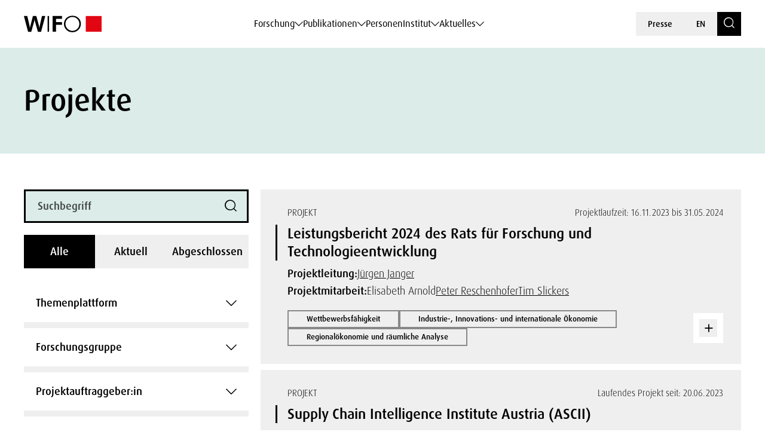

--- FILE ---
content_type: text/html; charset=UTF-8
request_url: https://www.wifo.ac.at/forschung/projekte/?filter-persons%5B%5D=3806
body_size: 316533
content:
<!DOCTYPE html>
<html lang="de-DE">
    <head>
        <meta charset="utf-8">
        <meta http-equiv="X-UA-Compatible" content="IE=edge">
        <meta name="viewport" content="width=device-width, initial-scale=1">
        <script type="text/javascript" src="https://www.captcha.eu/sdk.js" defer></script>
        
                        <meta name="citation_title" content="Projekte">
        
        
        
        
        
        
        
        
        
                    <meta name="citation_public_url" content="https://www.wifo.ac.at/publication/pid/">
        
        
        
        
        <!-- Book -->
        
        
        <!-- Chapter in Book -->
        
        
        
        
                

        <!-- Journal etc. -->
        
        
        
        
    <!-- Blog-Posts -->
              

        <title>
            Projekte - WIFO        </title>

        <link href="https://www.wifo.ac.at/wp-content/themes/wifo/css/fancybox.css" rel="stylesheet">
        <link href="https://www.wifo.ac.at/wp-content/themes/wifo/css/bootstrap-select.min.css" rel="stylesheet">
        <link href="https://www.wifo.ac.at/wp-content/themes/wifo/css/icomoon.css" rel="stylesheet">
        <link href="https://www.wifo.ac.at/wp-content/themes/wifo/css/fonts.css" rel="stylesheet">
        <link href="https://www.wifo.ac.at/wp-content/themes/wifo/css/swiper-bundle.min.css" rel="stylesheet">
        <link href="https://www.wifo.ac.at/wp-content/themes/wifo/css/style.css" rel="stylesheet">

        <link rel="icon" href="https://www.wifo.ac.at/wp-content/themes/wifo/images/favicon.png">
        <link rel="mask-icon" href="https://www.wifo.ac.at/wp-content/themes/wifo/images/favicon.png">

        <script type="text/javascript">
            var ajaxurl = 'https://www.wifo.ac.at/wp-admin/admin-ajax.php';
        </script>

        <meta name='robots' content='index, follow, max-image-preview:large, max-snippet:-1, max-video-preview:-1' />
<link rel="alternate" hreflang="en" href="https://www.wifo.ac.at/en/research/projects/" />
<link rel="alternate" hreflang="de" href="https://www.wifo.ac.at/forschung/projekte/" />
<link rel="alternate" hreflang="x-default" href="https://www.wifo.ac.at/forschung/projekte/" />
<script>window.TruSettings = Object.assign(window.TruSettings || {}, {"transparency":true,"siteid":"05367410-04b4-4e07-bda9-4feac7e36330"});</script><!-- TRUENDO Privacy Center --><script id="truendoAutoBlock" type="text/javascript" src="https://cdn-geo.priv.center/05367410-04b4-4e07-bda9-4feac7e36330/?id=05367410-04b4-4e07-bda9-4feac7e36330"></script><!-- End TRUENDO Privacy Center -->
	<!-- This site is optimized with the Yoast SEO Premium plugin v26.5 (Yoast SEO v26.5) - https://yoast.com/wordpress/plugins/seo/ -->
	<link rel="canonical" href="https://www.wifo.ac.at/forschung/projekte/" />
	<meta property="og:locale" content="de_DE" />
	<meta property="og:type" content="article" />
	<meta property="og:title" content="Projekte" />
	<meta property="og:url" content="https://www.wifo.ac.at/forschung/projekte/" />
	<meta property="og:site_name" content="WIFO" />
	<meta property="article:publisher" content="https://www.facebook.com/WIFOat/" />
	<meta property="article:modified_time" content="2023-08-29T03:28:16+00:00" />
	<meta property="og:image" content="https://www.wifo.ac.at/wp-content/uploads/2024/05/WIFO-Gebaeude-FotoAlexanderMueller-www.alexandermueller.at-IMG_6326-Bearbeitet-1.jpg" />
	<meta property="og:image:width" content="1920" />
	<meta property="og:image:height" content="1280" />
	<meta property="og:image:type" content="image/jpeg" />
	<meta name="twitter:card" content="summary_large_image" />
	<meta name="twitter:site" content="@WIFOat" />
	<script type="application/ld+json" class="yoast-schema-graph">{"@context":"https://schema.org","@graph":[{"@type":"WebPage","@id":"https://www.wifo.ac.at/forschung/projekte/","url":"https://www.wifo.ac.at/forschung/projekte/","name":"Projekte - WIFO","isPartOf":{"@id":"https://www.wifo.ac.at/#website"},"datePublished":"2023-06-22T12:09:21+00:00","dateModified":"2023-08-29T03:28:16+00:00","breadcrumb":{"@id":"https://www.wifo.ac.at/forschung/projekte/#breadcrumb"},"inLanguage":"de","potentialAction":[{"@type":"ReadAction","target":["https://www.wifo.ac.at/forschung/projekte/"]}]},{"@type":"BreadcrumbList","@id":"https://www.wifo.ac.at/forschung/projekte/#breadcrumb","itemListElement":[{"@type":"ListItem","position":1,"name":"Startseite","item":"https://www.wifo.ac.at/"},{"@type":"ListItem","position":2,"name":"Forschung","item":"https://www.wifo.ac.at/forschung/"},{"@type":"ListItem","position":3,"name":"Projekte"}]},{"@type":"WebSite","@id":"https://www.wifo.ac.at/#website","url":"https://www.wifo.ac.at/","name":"WIFO","description":"","publisher":{"@id":"https://www.wifo.ac.at/#organization"},"potentialAction":[{"@type":"SearchAction","target":{"@type":"EntryPoint","urlTemplate":"https://www.wifo.ac.at/?s={search_term_string}"},"query-input":{"@type":"PropertyValueSpecification","valueRequired":true,"valueName":"search_term_string"}}],"inLanguage":"de"},{"@type":"Organization","@id":"https://www.wifo.ac.at/#organization","name":"WIFO","alternateName":"Österreichisches Institut für Wirtschaftsforschung","url":"https://www.wifo.ac.at/","logo":{"@type":"ImageObject","inLanguage":"de","@id":"https://www.wifo.ac.at/#/schema/logo/image/","url":"https://www.wifo.ac.at/wp-content/uploads/2024/05/WIFO_kurz_rechts-2-1920x412.jpg","contentUrl":"https://www.wifo.ac.at/wp-content/uploads/2024/05/WIFO_kurz_rechts-2-1920x412.jpg","width":2000,"height":429,"caption":"WIFO"},"image":{"@id":"https://www.wifo.ac.at/#/schema/logo/image/"},"sameAs":["https://www.facebook.com/WIFOat/","https://x.com/WIFOat","https://linkedin.com/company/wifoat/","https://www.youtube.com/@WIFO_at"],"description":"Das WIFO, 1927 von Friedrich August von Hayek und Ludwig von Mises zur Konjunkturanalyse gegründet, ist heute das führende Institut für angewandte empirische Wirtschaftsforschung in Österreich mit starkem Engagement auf europäischer Ebene.","email":"office@wifo.ac.at","telephone":"+43 1 798 26 01 – 0","legalName":"Österreichisches Institut für Wirtschaftsforschung","foundingDate":"1927-01-02","numberOfEmployees":{"@type":"QuantitativeValue","minValue":"51","maxValue":"200"},"publishingPrinciples":"https://www.wifo.ac.at/institut/mission-und-strategie/","ownershipFundingInfo":"https://www.wifo.ac.at/institut/organisation/","actionableFeedbackPolicy":"https://www.wifo.ac.at/aktuelles/presse/","correctionsPolicy":"https://www.wifo.ac.at/institut/kontakt/","ethicsPolicy":"https://www.wifo.ac.at/institut/evidenzbasierung-transparenz-und-unabhaengigkeit/","diversityPolicy":"https://www.wifo.ac.at/institut/gleichstellung/","diversityStaffingReport":"https://www.wifo.ac.at/institut/gleichstellung/"}]}</script>
	<!-- / Yoast SEO Premium plugin. -->


<link rel="alternate" title="oEmbed (JSON)" type="application/json+oembed" href="https://www.wifo.ac.at/wp-json/oembed/1.0/embed?url=https%3A%2F%2Fwww.wifo.ac.at%2Fforschung%2Fprojekte%2F" />
<link rel="alternate" title="oEmbed (XML)" type="text/xml+oembed" href="https://www.wifo.ac.at/wp-json/oembed/1.0/embed?url=https%3A%2F%2Fwww.wifo.ac.at%2Fforschung%2Fprojekte%2F&#038;format=xml" />
<style id='wp-img-auto-sizes-contain-inline-css' type='text/css'>
img:is([sizes=auto i],[sizes^="auto," i]){contain-intrinsic-size:3000px 1500px}
/*# sourceURL=wp-img-auto-sizes-contain-inline-css */
</style>
<style id='wp-emoji-styles-inline-css' type='text/css'>

	img.wp-smiley, img.emoji {
		display: inline !important;
		border: none !important;
		box-shadow: none !important;
		height: 1em !important;
		width: 1em !important;
		margin: 0 0.07em !important;
		vertical-align: -0.1em !important;
		background: none !important;
		padding: 0 !important;
	}
/*# sourceURL=wp-emoji-styles-inline-css */
</style>
<link rel='stylesheet' id='wp-block-library-css' href='https://www.wifo.ac.at/wp-includes/css/dist/block-library/style.min.css?ver=6.9' type='text/css' media='all' />
<style id='global-styles-inline-css' type='text/css'>
:root{--wp--preset--aspect-ratio--square: 1;--wp--preset--aspect-ratio--4-3: 4/3;--wp--preset--aspect-ratio--3-4: 3/4;--wp--preset--aspect-ratio--3-2: 3/2;--wp--preset--aspect-ratio--2-3: 2/3;--wp--preset--aspect-ratio--16-9: 16/9;--wp--preset--aspect-ratio--9-16: 9/16;--wp--preset--color--black: #000000;--wp--preset--color--cyan-bluish-gray: #abb8c3;--wp--preset--color--white: #ffffff;--wp--preset--color--pale-pink: #f78da7;--wp--preset--color--vivid-red: #cf2e2e;--wp--preset--color--luminous-vivid-orange: #ff6900;--wp--preset--color--luminous-vivid-amber: #fcb900;--wp--preset--color--light-green-cyan: #7bdcb5;--wp--preset--color--vivid-green-cyan: #00d084;--wp--preset--color--pale-cyan-blue: #8ed1fc;--wp--preset--color--vivid-cyan-blue: #0693e3;--wp--preset--color--vivid-purple: #9b51e0;--wp--preset--gradient--vivid-cyan-blue-to-vivid-purple: linear-gradient(135deg,rgb(6,147,227) 0%,rgb(155,81,224) 100%);--wp--preset--gradient--light-green-cyan-to-vivid-green-cyan: linear-gradient(135deg,rgb(122,220,180) 0%,rgb(0,208,130) 100%);--wp--preset--gradient--luminous-vivid-amber-to-luminous-vivid-orange: linear-gradient(135deg,rgb(252,185,0) 0%,rgb(255,105,0) 100%);--wp--preset--gradient--luminous-vivid-orange-to-vivid-red: linear-gradient(135deg,rgb(255,105,0) 0%,rgb(207,46,46) 100%);--wp--preset--gradient--very-light-gray-to-cyan-bluish-gray: linear-gradient(135deg,rgb(238,238,238) 0%,rgb(169,184,195) 100%);--wp--preset--gradient--cool-to-warm-spectrum: linear-gradient(135deg,rgb(74,234,220) 0%,rgb(151,120,209) 20%,rgb(207,42,186) 40%,rgb(238,44,130) 60%,rgb(251,105,98) 80%,rgb(254,248,76) 100%);--wp--preset--gradient--blush-light-purple: linear-gradient(135deg,rgb(255,206,236) 0%,rgb(152,150,240) 100%);--wp--preset--gradient--blush-bordeaux: linear-gradient(135deg,rgb(254,205,165) 0%,rgb(254,45,45) 50%,rgb(107,0,62) 100%);--wp--preset--gradient--luminous-dusk: linear-gradient(135deg,rgb(255,203,112) 0%,rgb(199,81,192) 50%,rgb(65,88,208) 100%);--wp--preset--gradient--pale-ocean: linear-gradient(135deg,rgb(255,245,203) 0%,rgb(182,227,212) 50%,rgb(51,167,181) 100%);--wp--preset--gradient--electric-grass: linear-gradient(135deg,rgb(202,248,128) 0%,rgb(113,206,126) 100%);--wp--preset--gradient--midnight: linear-gradient(135deg,rgb(2,3,129) 0%,rgb(40,116,252) 100%);--wp--preset--font-size--small: 13px;--wp--preset--font-size--medium: 20px;--wp--preset--font-size--large: 36px;--wp--preset--font-size--x-large: 42px;--wp--preset--spacing--20: 0.44rem;--wp--preset--spacing--30: 0.67rem;--wp--preset--spacing--40: 1rem;--wp--preset--spacing--50: 1.5rem;--wp--preset--spacing--60: 2.25rem;--wp--preset--spacing--70: 3.38rem;--wp--preset--spacing--80: 5.06rem;--wp--preset--shadow--natural: 6px 6px 9px rgba(0, 0, 0, 0.2);--wp--preset--shadow--deep: 12px 12px 50px rgba(0, 0, 0, 0.4);--wp--preset--shadow--sharp: 6px 6px 0px rgba(0, 0, 0, 0.2);--wp--preset--shadow--outlined: 6px 6px 0px -3px rgb(255, 255, 255), 6px 6px rgb(0, 0, 0);--wp--preset--shadow--crisp: 6px 6px 0px rgb(0, 0, 0);}:where(.is-layout-flex){gap: 0.5em;}:where(.is-layout-grid){gap: 0.5em;}body .is-layout-flex{display: flex;}.is-layout-flex{flex-wrap: wrap;align-items: center;}.is-layout-flex > :is(*, div){margin: 0;}body .is-layout-grid{display: grid;}.is-layout-grid > :is(*, div){margin: 0;}:where(.wp-block-columns.is-layout-flex){gap: 2em;}:where(.wp-block-columns.is-layout-grid){gap: 2em;}:where(.wp-block-post-template.is-layout-flex){gap: 1.25em;}:where(.wp-block-post-template.is-layout-grid){gap: 1.25em;}.has-black-color{color: var(--wp--preset--color--black) !important;}.has-cyan-bluish-gray-color{color: var(--wp--preset--color--cyan-bluish-gray) !important;}.has-white-color{color: var(--wp--preset--color--white) !important;}.has-pale-pink-color{color: var(--wp--preset--color--pale-pink) !important;}.has-vivid-red-color{color: var(--wp--preset--color--vivid-red) !important;}.has-luminous-vivid-orange-color{color: var(--wp--preset--color--luminous-vivid-orange) !important;}.has-luminous-vivid-amber-color{color: var(--wp--preset--color--luminous-vivid-amber) !important;}.has-light-green-cyan-color{color: var(--wp--preset--color--light-green-cyan) !important;}.has-vivid-green-cyan-color{color: var(--wp--preset--color--vivid-green-cyan) !important;}.has-pale-cyan-blue-color{color: var(--wp--preset--color--pale-cyan-blue) !important;}.has-vivid-cyan-blue-color{color: var(--wp--preset--color--vivid-cyan-blue) !important;}.has-vivid-purple-color{color: var(--wp--preset--color--vivid-purple) !important;}.has-black-background-color{background-color: var(--wp--preset--color--black) !important;}.has-cyan-bluish-gray-background-color{background-color: var(--wp--preset--color--cyan-bluish-gray) !important;}.has-white-background-color{background-color: var(--wp--preset--color--white) !important;}.has-pale-pink-background-color{background-color: var(--wp--preset--color--pale-pink) !important;}.has-vivid-red-background-color{background-color: var(--wp--preset--color--vivid-red) !important;}.has-luminous-vivid-orange-background-color{background-color: var(--wp--preset--color--luminous-vivid-orange) !important;}.has-luminous-vivid-amber-background-color{background-color: var(--wp--preset--color--luminous-vivid-amber) !important;}.has-light-green-cyan-background-color{background-color: var(--wp--preset--color--light-green-cyan) !important;}.has-vivid-green-cyan-background-color{background-color: var(--wp--preset--color--vivid-green-cyan) !important;}.has-pale-cyan-blue-background-color{background-color: var(--wp--preset--color--pale-cyan-blue) !important;}.has-vivid-cyan-blue-background-color{background-color: var(--wp--preset--color--vivid-cyan-blue) !important;}.has-vivid-purple-background-color{background-color: var(--wp--preset--color--vivid-purple) !important;}.has-black-border-color{border-color: var(--wp--preset--color--black) !important;}.has-cyan-bluish-gray-border-color{border-color: var(--wp--preset--color--cyan-bluish-gray) !important;}.has-white-border-color{border-color: var(--wp--preset--color--white) !important;}.has-pale-pink-border-color{border-color: var(--wp--preset--color--pale-pink) !important;}.has-vivid-red-border-color{border-color: var(--wp--preset--color--vivid-red) !important;}.has-luminous-vivid-orange-border-color{border-color: var(--wp--preset--color--luminous-vivid-orange) !important;}.has-luminous-vivid-amber-border-color{border-color: var(--wp--preset--color--luminous-vivid-amber) !important;}.has-light-green-cyan-border-color{border-color: var(--wp--preset--color--light-green-cyan) !important;}.has-vivid-green-cyan-border-color{border-color: var(--wp--preset--color--vivid-green-cyan) !important;}.has-pale-cyan-blue-border-color{border-color: var(--wp--preset--color--pale-cyan-blue) !important;}.has-vivid-cyan-blue-border-color{border-color: var(--wp--preset--color--vivid-cyan-blue) !important;}.has-vivid-purple-border-color{border-color: var(--wp--preset--color--vivid-purple) !important;}.has-vivid-cyan-blue-to-vivid-purple-gradient-background{background: var(--wp--preset--gradient--vivid-cyan-blue-to-vivid-purple) !important;}.has-light-green-cyan-to-vivid-green-cyan-gradient-background{background: var(--wp--preset--gradient--light-green-cyan-to-vivid-green-cyan) !important;}.has-luminous-vivid-amber-to-luminous-vivid-orange-gradient-background{background: var(--wp--preset--gradient--luminous-vivid-amber-to-luminous-vivid-orange) !important;}.has-luminous-vivid-orange-to-vivid-red-gradient-background{background: var(--wp--preset--gradient--luminous-vivid-orange-to-vivid-red) !important;}.has-very-light-gray-to-cyan-bluish-gray-gradient-background{background: var(--wp--preset--gradient--very-light-gray-to-cyan-bluish-gray) !important;}.has-cool-to-warm-spectrum-gradient-background{background: var(--wp--preset--gradient--cool-to-warm-spectrum) !important;}.has-blush-light-purple-gradient-background{background: var(--wp--preset--gradient--blush-light-purple) !important;}.has-blush-bordeaux-gradient-background{background: var(--wp--preset--gradient--blush-bordeaux) !important;}.has-luminous-dusk-gradient-background{background: var(--wp--preset--gradient--luminous-dusk) !important;}.has-pale-ocean-gradient-background{background: var(--wp--preset--gradient--pale-ocean) !important;}.has-electric-grass-gradient-background{background: var(--wp--preset--gradient--electric-grass) !important;}.has-midnight-gradient-background{background: var(--wp--preset--gradient--midnight) !important;}.has-small-font-size{font-size: var(--wp--preset--font-size--small) !important;}.has-medium-font-size{font-size: var(--wp--preset--font-size--medium) !important;}.has-large-font-size{font-size: var(--wp--preset--font-size--large) !important;}.has-x-large-font-size{font-size: var(--wp--preset--font-size--x-large) !important;}
/*# sourceURL=global-styles-inline-css */
</style>

<style id='classic-theme-styles-inline-css' type='text/css'>
/*! This file is auto-generated */
.wp-block-button__link{color:#fff;background-color:#32373c;border-radius:9999px;box-shadow:none;text-decoration:none;padding:calc(.667em + 2px) calc(1.333em + 2px);font-size:1.125em}.wp-block-file__button{background:#32373c;color:#fff;text-decoration:none}
/*# sourceURL=/wp-includes/css/classic-themes.min.css */
</style>
<link rel='stylesheet' id='wt-style-css' href='https://www.wifo.ac.at/wp-content/plugins/wirtschafttabellen//css/wt-style.css?ver=6.9' type='text/css' media='all' />
<link rel='stylesheet' id='style_login_widget-css' href='https://www.wifo.ac.at/wp-content/plugins/login-with-azure/css/style_login_widget.min.css?ver=2.0.2' type='text/css' media='all' />
<script type="text/javascript" id="wpml-cookie-js-extra">
/* <![CDATA[ */
var wpml_cookies = {"wp-wpml_current_language":{"value":"de","expires":1,"path":"/"}};
var wpml_cookies = {"wp-wpml_current_language":{"value":"de","expires":1,"path":"/"}};
//# sourceURL=wpml-cookie-js-extra
/* ]]> */
</script>
<script type="text/javascript" src="https://www.wifo.ac.at/wp-content/plugins/sitepress-multilingual-cms/res/js/cookies/language-cookie.js?ver=486900" id="wpml-cookie-js" defer="defer" data-wp-strategy="defer"></script>
<script type="text/javascript" src="https://www.wifo.ac.at/wp-includes/js/jquery/jquery.min.js?ver=3.7.1" id="jquery-core-js"></script>
<script type="text/javascript" src="https://www.wifo.ac.at/wp-includes/js/jquery/jquery-migrate.min.js?ver=3.4.1" id="jquery-migrate-js"></script>
<script type="text/javascript" src="https://www.wifo.ac.at/wp-content/plugins/truendo/public/js/truendo-public.js?ver=2.4.1" id="truendo_wordpress-js"></script>
<link rel="https://api.w.org/" href="https://www.wifo.ac.at/wp-json/" /><link rel="alternate" title="JSON" type="application/json" href="https://www.wifo.ac.at/wp-json/wp/v2/pages/389" /><link rel="EditURI" type="application/rsd+xml" title="RSD" href="https://www.wifo.ac.at/xmlrpc.php?rsd" />
<meta name="generator" content="WordPress 6.9" />
<link rel='shortlink' href='https://www.wifo.ac.at/?p=389' />
<meta name="generator" content="WPML ver:4.8.6 stt:1,3;" />
<script>document.documentElement.className += " js";</script>
    </head>

    <body class="wp-singular page-template-default page page-id-389 page-child parent-pageid-17 wp-theme-wifo color-bright color-white page-title" data-pure-id="" data-pure-uuid="">
        
<header>
    <div class="header-outer">
        <div class="container">
            <div class="header-inner">
                <div class="logo">
                    <a href="https://www.wifo.ac.at">
                        <picture>
                            <source media="(max-width: 1599px)" srcset="https://www.wifo.ac.at/wp-content/themes/wifo/images/logo-mobile.svg">
                            <img src="https://www.wifo.ac.at/wp-content/themes/wifo/images/logo.svg" alt="WIFO">
                        </picture>
                    </a>
                </div>

                <nav class="main">
                    <ul>
                                                    
                            <li>
                                <a class="sub" href="#" target="" data-mega-id="#nav-mega-0">
                                    Forschung                                </a>
                            </li>
                                                    
                            <li>
                                <a class="sub" href="#" target="" data-mega-id="#nav-mega-1">
                                    Publikationen                                </a>
                            </li>
                                                    
                            <li>
                                <a  href="https://www.wifo.ac.at/personen/" target="" >
                                    Personen                                </a>
                            </li>
                                                    
                            <li>
                                <a class="sub" href="#" target="" data-mega-id="#nav-mega-3">
                                    Institut                                </a>
                            </li>
                                                    
                            <li>
                                <a class="sub" href="#" target="" data-mega-id="#nav-mega-4">
                                    Aktuelles                                </a>
                            </li>
                                            </ul>
                </nav>

                <nav class="meta d-none d-md-block">
                    <ul>
                                                    <li>
                                <a href="https://www.wifo.ac.at/aktuelles/presse/" target="">
                                    Presse                                </a>
                            </li>
                        
                        
    <li>
        <a href="https://www.wifo.ac.at/en/research/projects/">
            EN        </a>
    </li>

                        <li>
                            <a href="https://www.wifo.ac.at/suche/" class="search-toggle" aria-label="Search">
                                <span class="icomoon icon-search"></span>
                            </a>
                        </li>
                    </ul>
                </nav>

                <nav class="meta d-block d-md-none">
                    <ul>
                        <li>
                            <a href="#" id="nav-toggle" class="menu-toggle" aria-label="Navigation">
                                <span class="icomoon icon-menu-search"></span>
                            </a>
                        </li>

                        
    <li>
        <a href="https://www.wifo.ac.at/en/research/projects/">
            EN        </a>
    </li>
                    </ul>
                </nav>
            </div>
        </div>
    </div>

            
        <nav id="nav-mega-0" class="mega">
            <div class="container">
                <div class="mega-inner">
                    <div class="mega-top">
                        <div class="mega-primary mega-cols ">
                                                            <div class="mega-col">
                                                                            <div class="headline">
                                                                                            <a href="https://www.wifo.ac.at/forschungsgruppen/" target="">
                                                    Forschungsgruppen                                                </a>
                                                                                    </div>
                                    
                                                                                                                        <nav class="mega-sub">
                                                <ul>
                                                                                                            <li>
                                                            <a href="https://www.wifo.ac.at/forschung/makrooekonomie-und-oeffentliche-finanzen/" target="">
                                                                
                                                                <span>
                                                                    Makroökonomie und öffentliche Finanzen                                                                </span>
                                                            </a>
                                                        </li>
                                                                                                            <li>
                                                            <a href="https://www.wifo.ac.at/forschung/forschungsgruppen/arbeitsmarktoekonomie-einkommen-und-soziale-sicherheit/" target="">
                                                                
                                                                <span>
                                                                    Arbeitsmarktökonomie, Einkommen und soziale Sicherheit                                                                </span>
                                                            </a>
                                                        </li>
                                                                                                            <li>
                                                            <a href="https://www.wifo.ac.at/forschung/forschungsgruppen/industrie-innovations-und-internationale-oekonomie/" target="">
                                                                
                                                                <span>
                                                                    Industrie-, Innovations- und internationale Ökonomie                                                                </span>
                                                            </a>
                                                        </li>
                                                                                                            <li>
                                                            <a href="https://www.wifo.ac.at/forschung/forschungsgruppen/regionaloekonomie-und-raeumliche-analyse/" target="">
                                                                
                                                                <span>
                                                                    Regionalökonomie und räumliche Analyse                                                                </span>
                                                            </a>
                                                        </li>
                                                                                                            <li>
                                                            <a href="https://www.wifo.ac.at/forschung/forschungsgruppen/klima-umwelt-und-ressourcenoekonomie/" target="">
                                                                
                                                                <span>
                                                                    Klima-, Umwelt- und Ressourcenökonomie                                                                </span>
                                                            </a>
                                                        </li>
                                                                                                    </ul>
                                            </nav>
                                                                                                            </div>
                            
                                                            <div class="mega-col">
                                                                            <div class="headline">
                                                                                            <a href="https://www.wifo.ac.at/themenplattformen/" target="">
                                                    Themenplattformen                                                </a>
                                                                                    </div>
                                    
                                                                            <nav class="mega-sub">
                                            <ul>
                                                                                                    <li>
                                                        <a href="https://www.wifo.ac.at/forschung/themenplattformen/ageing/" target="">
                                                                                                                            <img src="https://www.wifo.ac.at/wp-content/uploads/2024/03/ageing_white.svg" alt="">
                                                            
                                                            <span>
                                                                Ageing                                                            </span>
                                                        </a>
                                                    </li>
                                                                                                    <li>
                                                        <a href="https://www.wifo.ac.at/forschung/themenplattformen/digitale-transformation/" target="">
                                                                                                                            <img src="https://www.wifo.ac.at/wp-content/uploads/2024/03/icon–6-white.svg" alt="">
                                                            
                                                            <span>
                                                                Digitale Transformation                                                            </span>
                                                        </a>
                                                    </li>
                                                                                                    <li>
                                                        <a href="https://www.wifo.ac.at/forschung/themenplattformen/europaeische-integration-und-globale-governance/" target="">
                                                                                                                            <img src="https://www.wifo.ac.at/wp-content/uploads/2024/03/european-union_white.svg" alt="">
                                                            
                                                            <span>
                                                                Europäische Integration und globale Governance                                                            </span>
                                                        </a>
                                                    </li>
                                                                                                    <li>
                                                        <a href="https://www.wifo.ac.at/forschung/themenplattformen/gruene-transformation-und-energiesysteme/" target="">
                                                                                                                            <img src="https://www.wifo.ac.at/wp-content/uploads/2024/03/sustainability-inclusivity-icon.svg" alt="">
                                                            
                                                            <span>
                                                                Grüne Transformation und Energiesysteme                                                            </span>
                                                        </a>
                                                    </li>
                                                                                                    <li>
                                                        <a href="https://www.wifo.ac.at/forschung/themenplattformen/konjunktur-und-prognosen/" target="">
                                                                                                                            <img src="https://www.wifo.ac.at/wp-content/uploads/2024/03/economy-icon.svg" alt="">
                                                            
                                                            <span>
                                                                Konjunktur und Prognosen                                                            </span>
                                                        </a>
                                                    </li>
                                                                                                    <li>
                                                        <a href="https://www.wifo.ac.at/forschung/themenplattformen/lieferketten/" target="">
                                                                                                                            <img src="https://www.wifo.ac.at/wp-content/uploads/2024/03/package1.svg" alt="">
                                                            
                                                            <span>
                                                                Lieferketten                                                            </span>
                                                        </a>
                                                    </li>
                                                                                                    <li>
                                                        <a href="https://www.wifo.ac.at/forschung/themenplattformen/verteilung/" target="">
                                                                                                                            <img src="https://www.wifo.ac.at/wp-content/uploads/2024/03/balance-scale-1.svg" alt="">
                                                            
                                                            <span>
                                                                Verteilung                                                            </span>
                                                        </a>
                                                    </li>
                                                                                                    <li>
                                                        <a href="https://www.wifo.ac.at/forschung/themenplattformen/wettbewerbsfaehigkeit/" target="">
                                                                                                                            <img src="https://www.wifo.ac.at/wp-content/uploads/2024/03/icon–7-white.svg" alt="">
                                                            
                                                            <span>
                                                                Wettbewerbsfähigkeit                                                            </span>
                                                        </a>
                                                    </li>
                                                                                            </ul>
                                        </nav>
                                                                    </div>
                                                    </div>

                                                    <div class="mega-secondary mega-cols">
                                                                    <div class="mega-col">
                                        <div class="headline-spacer">
                                        </div>

                                                                                    <div class="headline-small">
                                                Häufig dazu gesucht                                            </div>
                                        
                                                                                    <nav class="mega-sub">
                                                <ul>
                                                                                                            <li>
                                                            <a href="https://www.wifo.ac.at/forschung/projekte/" target="">
                                                                Projekte                                                            </a>
                                                        </li>
                                                                                                            <li>
                                                            <a href="https://www.wifo.ac.at/publikationen/" target="">
                                                                Publikationen                                                            </a>
                                                        </li>
                                                                                                            <li>
                                                            <a href="https://www.wifo.ac.at/institut/visualisierung/" target="">
                                                                Visualisierung                                                            </a>
                                                        </li>
                                                                                                            <li>
                                                            <a href="https://www.wifo.ac.at/forschung/wifo-wirtschaftsdaten/" target="">
                                                                WIFO-Wirtschaftsdaten                                                            </a>
                                                        </li>
                                                                                                            <li>
                                                            <a href="https://www.wifo.ac.at/forschung/wds-wifo-daten-system/" target="">
                                                                WDS – WIFO-Daten-System                                                            </a>
                                                        </li>
                                                                                                    </ul>
                                            </nav>
                                                                            </div>
                                
                                                            </div>
                                            </div>

                                            <div class="mega-bottom">
                            <div class="current-tags nav">
                                                                    <div class="label-wrapper">
                                        <span class="icomoon icon-arrow-up-down"></span>
                                        <div class="subline">
                                            Aktuell                                        </div>
                                    </div>
                                
                                                                    <div class="tags-wrapper horizontal-scroll">
                                        <div class="tag-list">
                                                                                            <a class="tag" href="https://www.wifo.ac.at/aktuelles/news/?searchTerm=&filter-topic-keywords%5B%5D=182858" target="">
                                                    Außenhandel                                                </a>
                                                                                            <a class="tag" href="https://www.wifo.ac.at/institut/visualisierung/" target="">
                                                    Visualisierungen                                                </a>
                                                                                            <a class="tag" href="https://www.wifo.ac.at/forschung/wifo-wirtschaftsdaten/" target="">
                                                    WIFO-Wirtschaftsdaten                                                </a>
                                                                                            <a class="tag" href="https://www.wifo.ac.at/aktuelles/karriere/" target="">
                                                    Karriere                                                </a>
                                                                                    </div>
                                    </div>
                                                            </div>
                        </div>
                                    </div>
            </div>
        </nav>

            
        <nav id="nav-mega-1" class="mega">
            <div class="container">
                <div class="mega-inner">
                    <div class="mega-top">
                        <div class="mega-primary mega-cols mega-col-full-width">
                                                            <div class="mega-col">
                                                                            <div class="headline">
                                                                                            <a href="https://www.wifo.ac.at/publikationen/" target="">
                                                    Publikationen                                                </a>
                                                                                    </div>
                                    
                                                                                                                        
                                            <nav class="mega-sub">
                                                                                                    <ul>
                                                                                                                    <li>
                                                                <a href="https://www.wifo.ac.at/publikationen/wifo-studien/" target="">
                                                                    
                                                                    <span>
                                                                        WIFO-Studien                                                                    </span>
                                                                </a>
                                                            </li>
                                                                                                                    <li>
                                                                <a href="https://www.wifo.ac.at/publikationen/wifo-monatsberichte/" target="">
                                                                    
                                                                    <span>
                                                                        WIFO-Monatsberichte                                                                    </span>
                                                                </a>
                                                            </li>
                                                                                                                    <li>
                                                                <a href="https://www.wifo.ac.at/publikationen/wifo-reports-on-austria/" target="">
                                                                    
                                                                    <span>
                                                                        WIFO Reports on Austria                                                                    </span>
                                                                </a>
                                                            </li>
                                                                                                                    <li>
                                                                <a href="https://www.wifo.ac.at/publikationen/wifo-konjunkturprognose/" target="">
                                                                    
                                                                    <span>
                                                                        WIFO-Konjunkturprognose                                                                    </span>
                                                                </a>
                                                            </li>
                                                                                                                    <li>
                                                                <a href="https://www.wifo.ac.at/publikationen/wifo-konjunkturbericht/" target="">
                                                                    
                                                                    <span>
                                                                        WIFO-Konjunkturbericht                                                                    </span>
                                                                </a>
                                                            </li>
                                                                                                                    <li>
                                                                <a href="https://www.wifo.ac.at/publikationen/woechentlicher-wifo-wirtschaftsindex/" target="">
                                                                    
                                                                    <span>
                                                                        Wöchentlicher WIFO-Wirtschaftsindex                                                                    </span>
                                                                </a>
                                                            </li>
                                                                                                            </ul>
                                                                                                    <ul>
                                                                                                                    <li>
                                                                <a href="https://www.wifo.ac.at/publikationen/volkswirtschaftliche-gesamtrechnung/" target="">
                                                                    
                                                                    <span>
                                                                        Volkswirtschaftliche Gesamtrechnung                                                                    </span>
                                                                </a>
                                                            </li>
                                                                                                                    <li>
                                                                <a href="https://www.wifo.ac.at/publikationen/wifo-research-briefs/" target="">
                                                                    
                                                                    <span>
                                                                        WIFO Research Briefs                                                                    </span>
                                                                </a>
                                                            </li>
                                                                                                                    <li>
                                                                <a href="https://www.wifo.ac.at/publikationen/wifo-konjunkturtest/" target="">
                                                                    
                                                                    <span>
                                                                        WIFO-Konjunkturtest                                                                    </span>
                                                                </a>
                                                            </li>
                                                                                                                    <li>
                                                                <a href="https://www.wifo.ac.at/publikationen/die-wirtschaft-in-den-bundeslaendern/" target="">
                                                                    
                                                                    <span>
                                                                        Die Wirtschaft in den Bundesländern                                                                    </span>
                                                                </a>
                                                            </li>
                                                                                                                    <li>
                                                                <a href="https://www.wifo.ac.at/publikationen/wifo-working-papers/" target="">
                                                                    
                                                                    <span>
                                                                        WIFO Working Papers                                                                    </span>
                                                                </a>
                                                            </li>
                                                                                                                    <li>
                                                                <a href="https://www.wifo.ac.at/publikationen/empirica/?searchTerm=&filter-types%5B%5D=136500&filter-fromdate=&filter-todate=&order=" target="">
                                                                    
                                                                    <span>
                                                                        Empirica                                                                    </span>
                                                                </a>
                                                            </li>
                                                                                                            </ul>
                                                                                            </nav>
                                                                                                            </div>
                            
                                                    </div>

                                                    <div class="mega-secondary mega-cols">
                                                                    <div class="mega-col">
                                        <div class="headline-spacer">
                                        </div>

                                                                                    <div class="headline-small">
                                                Wissenschaftliche Aktivitäten                                            </div>
                                        
                                                                                    <nav class="mega-sub">
                                                <ul>
                                                                                                            <li>
                                                            <a href="https://www.wifo.ac.at/publikationen/peer-reviewed-journals/" target="">
                                                                Peer-reviewed Journals                                                            </a>
                                                        </li>
                                                                                                            <li>
                                                            <a href="https://www.wifo.ac.at/publikationen/buecher-und-buchbeitraege/" target="">
                                                                Bücher und Buchbeiträge                                                            </a>
                                                        </li>
                                                                                                            <li>
                                                            <a href="https://www.wifo.ac.at/publikationen/andere-wissenschaftliche-beitraege/" target="">
                                                                Andere wissenschaftliche Beiträge                                                            </a>
                                                        </li>
                                                                                                            <li>
                                                            <a href="https://www.wifo.ac.at/publikationen/vortraege/?searchTerm=&filter-archive=&filter-types%5B%5D=34517" target="">
                                                                Vorträge                                                            </a>
                                                        </li>
                                                                                                            <li>
                                                            <a href="https://www.wifo.ac.at/publikationen/weitere-aktivitaeten/" target="">
                                                                Weitere Aktivitäten                                                            </a>
                                                        </li>
                                                                                                    </ul>
                                            </nav>
                                                                            </div>
                                
                                                                    <div class="mega-col">
                                        <div class="headline-spacer">
                                        </div>

                                                                                    <div class="headline-small">
                                                Häufig dazu gesucht                                            </div>
                                        
                                                                                    <nav class="mega-sub">
                                                <ul>
                                                                                                            <li>
                                                            <a href="https://www.wifo.ac.at/forschung/projekte/" target="">
                                                                Projekte                                                            </a>
                                                        </li>
                                                                                                            <li>
                                                            <a href="https://www.wifo.ac.at/forschung/wds-wifo-daten-system/" target="">
                                                                WDS – WIFO-Daten-System                                                            </a>
                                                        </li>
                                                                                                            <li>
                                                            <a href="https://www.wifo.ac.at/forschung/wifo-wirtschaftsdaten/" target="">
                                                                WIFO-Wirtschaftsdaten                                                            </a>
                                                        </li>
                                                                                                    </ul>
                                            </nav>
                                                                            </div>
                                                            </div>
                                            </div>

                                            <div class="mega-bottom">
                            <div class="current-tags nav">
                                                                    <div class="label-wrapper">
                                        <span class="icomoon icon-arrow-up-down"></span>
                                        <div class="subline">
                                            Aktuell                                        </div>
                                    </div>
                                
                                                                    <div class="tags-wrapper horizontal-scroll">
                                        <div class="tag-list">
                                                                                            <a class="tag" href="https://www.wifo.ac.at/aktuelles/news/?searchTerm=&filter-topic-keywords%5B%5D=182858" target="">
                                                    Außenhandel                                                </a>
                                                                                            <a class="tag" href="https://www.wifo.ac.at/institut/visualisierung/" target="">
                                                    Visualisierungen                                                </a>
                                                                                            <a class="tag" href="https://www.wifo.ac.at/forschung/wifo-wirtschaftsdaten/" target="">
                                                    WIFO-Wirtschaftsdaten                                                </a>
                                                                                            <a class="tag" href="https://www.wifo.ac.at/aktuelles/karriere/" target="">
                                                    Karriere                                                </a>
                                                                                    </div>
                                    </div>
                                                            </div>
                        </div>
                                    </div>
            </div>
        </nav>

                    
        <nav id="nav-mega-3" class="mega">
            <div class="container">
                <div class="mega-inner">
                    <div class="mega-top">
                        <div class="mega-primary mega-cols ">
                                                            <div class="mega-col">
                                                                            <div class="headline">
                                                                                            <span>
                                                    Über das WIFO                                                </span>
                                                                                    </div>
                                    
                                                                                                                        <nav class="mega-sub">
                                                <ul>
                                                                                                            <li>
                                                            <a href="https://www.wifo.ac.at/institut/mission-und-strategie/" target="">
                                                                
                                                                <span>
                                                                    Mission und Strategie                                                                </span>
                                                            </a>
                                                        </li>
                                                                                                            <li>
                                                            <a href="https://www.wifo.ac.at/institut/evidenzbasierung-transparenz-und-unabhaengigkeit/" target="">
                                                                
                                                                <span>
                                                                    Evidenzbasierung, Transparenz und Unabhängigkeit                                                                </span>
                                                            </a>
                                                        </li>
                                                                                                            <li>
                                                            <a href="https://www.wifo.ac.at/institut/organisation/" target="">
                                                                
                                                                <span>
                                                                    Organisation                                                                </span>
                                                            </a>
                                                        </li>
                                                                                                            <li>
                                                            <a href="https://www.wifo.ac.at/institut/gleichstellung/" target="">
                                                                
                                                                <span>
                                                                    Gleichstellung                                                                </span>
                                                            </a>
                                                        </li>
                                                                                                            <li>
                                                            <a href="https://www.wifo.ac.at/institut/mitgliedschaft/" target="">
                                                                
                                                                <span>
                                                                    Mitgliedschaft                                                                </span>
                                                            </a>
                                                        </li>
                                                                                                            <li>
                                                            <a href="https://www.wifo.ac.at/institut/wifo-associates/" target="">
                                                                
                                                                <span>
                                                                    WIFO Associates                                                                </span>
                                                            </a>
                                                        </li>
                                                                                                            <li>
                                                            <a href=" https://www.wifo.ac.at/institut/scientific-advisory-board" target="">
                                                                
                                                                <span>
                                                                    Scientific Advisory  Board                                                                </span>
                                                            </a>
                                                        </li>
                                                                                                            <li>
                                                            <a href="https://www.wifo.ac.at/institut/kontakt/" target="">
                                                                
                                                                <span>
                                                                    Kontakt                                                                </span>
                                                            </a>
                                                        </li>
                                                                                                    </ul>
                                            </nav>
                                                                                                            </div>
                            
                                                    </div>

                                                    <div class="mega-secondary mega-cols">
                                                                    <div class="mega-col">
                                        <div class="headline-spacer">
                                        </div>

                                                                                    <div class="headline-small">
                                                Weitere Bereiche                                            </div>
                                        
                                                                                    <nav class="mega-sub">
                                                <ul>
                                                                                                            <li>
                                                            <a href="https://www.wifo.ac.at/institut/bibliothek/" target="">
                                                                Bibliothek                                                            </a>
                                                        </li>
                                                                                                            <li>
                                                            <a href="https://www.wifo.ac.at/institut/data-science/" target="">
                                                                Data Science                                                            </a>
                                                        </li>
                                                                                                            <li>
                                                            <a href="https://www.wifo.ac.at/institut/forschungsservice/" target="">
                                                                Forschungsservices                                                            </a>
                                                        </li>
                                                                                                            <li>
                                                            <a href="https://www.wifo.ac.at/institut/surveys/" target="">
                                                                Surveys                                                            </a>
                                                        </li>
                                                                                                            <li>
                                                            <a href="https://www.wifo.ac.at/institut/visualisierung/" target="">
                                                                Visualisierung                                                            </a>
                                                        </li>
                                                                                                            <li>
                                                            <a href="https://www.wifo.ac.at/institut/wissenschaftliche-assistenz/" target="">
                                                                Wissenschaftliche Assistenz                                                            </a>
                                                        </li>
                                                                                                    </ul>
                                            </nav>
                                                                            </div>
                                
                                                                    <div class="mega-col">
                                        <div class="headline-spacer">
                                        </div>

                                                                                    <div class="headline-small">
                                                Häufig dazu gesucht                                            </div>
                                        
                                                                                    <nav class="mega-sub">
                                                <ul>
                                                                                                            <li>
                                                            <a href="https://www.wifo.ac.at/aktuelles/karriere/" target="">
                                                                Karriere                                                            </a>
                                                        </li>
                                                                                                            <li>
                                                            <a href="https://www.wifo.ac.at/institut/jahresberichte/" target="">
                                                                Jahresberichte                                                            </a>
                                                        </li>
                                                                                                            <li>
                                                            <a href="https://www.wifo.ac.at/forschung/forschungsgruppen/" target="">
                                                                Forschungsgruppen                                                            </a>
                                                        </li>
                                                                                                            <li>
                                                            <a href="https://www.wifo.ac.at/forschung/themenplattformen/" target="">
                                                                Themenplattformen                                                            </a>
                                                        </li>
                                                                                                    </ul>
                                            </nav>
                                                                            </div>
                                                            </div>
                                            </div>

                                            <div class="mega-bottom">
                            <div class="current-tags nav">
                                                                    <div class="label-wrapper">
                                        <span class="icomoon icon-arrow-up-down"></span>
                                        <div class="subline">
                                            Aktuell                                        </div>
                                    </div>
                                
                                                                    <div class="tags-wrapper horizontal-scroll">
                                        <div class="tag-list">
                                                                                            <a class="tag" href="https://www.wifo.ac.at/aktuelles/news/?searchTerm=&filter-topic-keywords%5B%5D=182858" target="">
                                                    Außenhandel                                                </a>
                                                                                            <a class="tag" href="https://www.wifo.ac.at/institut/visualisierung/" target="">
                                                    Visualisierungen                                                </a>
                                                                                            <a class="tag" href="https://www.wifo.ac.at/forschung/wifo-wirtschaftsdaten/" target="">
                                                    WIFO-Wirtschaftsdaten                                                </a>
                                                                                            <a class="tag" href="https://www.wifo.ac.at/aktuelles/karriere/" target="">
                                                    Karriere                                                </a>
                                                                                    </div>
                                    </div>
                                                            </div>
                        </div>
                                    </div>
            </div>
        </nav>

            
        <nav id="nav-mega-4" class="mega">
            <div class="container">
                <div class="mega-inner">
                    <div class="mega-top">
                        <div class="mega-primary mega-cols ">
                                                            <div class="mega-col">
                                                                            <div class="headline">
                                                                                            <span>
                                                    Aktuelles                                                </span>
                                                                                    </div>
                                    
                                                                                                                        <nav class="mega-sub">
                                                <ul>
                                                                                                            <li>
                                                            <a href="https://www.wifo.ac.at/aktuelles/news/" target="">
                                                                
                                                                <span>
                                                                    News                                                                </span>
                                                            </a>
                                                        </li>
                                                                                                            <li>
                                                            <a href="https://www.wifo.ac.at/aktuelles/events/" target="">
                                                                
                                                                <span>
                                                                    Events und Termine                                                                </span>
                                                            </a>
                                                        </li>
                                                                                                            <li>
                                                            <a href="https://www.wifo.ac.at/aktuelles/presse/" target="">
                                                                
                                                                <span>
                                                                    Presse                                                                </span>
                                                            </a>
                                                        </li>
                                                                                                            <li>
                                                            <a href="https://www.wifo.ac.at/aktuelles/karriere/" target="">
                                                                
                                                                <span>
                                                                    Karriere                                                                </span>
                                                            </a>
                                                        </li>
                                                                                                    </ul>
                                            </nav>
                                                                                                            </div>
                            
                                                    </div>

                                                    <div class="mega-secondary mega-cols">
                                                                    <div class="mega-col">
                                        <div class="headline-spacer">
                                        </div>

                                                                                    <div class="headline-small">
                                                Häufig dazu gesucht                                            </div>
                                        
                                                                                    <nav class="mega-sub">
                                                <ul>
                                                                                                            <li>
                                                            <a href="https://www.wifo.ac.at/publikationen/" target="">
                                                                Publikationen                                                            </a>
                                                        </li>
                                                                                                            <li>
                                                            <a href="https://www.wifo.ac.at/forschung/projekte/" target="">
                                                                Projekte                                                            </a>
                                                        </li>
                                                                                                            <li>
                                                            <a href="https://www.wifo.ac.at/forschung/wifo-wirtschaftsdaten/" target="">
                                                                WIFO-Wirtschaftsdaten                                                            </a>
                                                        </li>
                                                                                                    </ul>
                                            </nav>
                                                                            </div>
                                
                                                                    <div class="mega-col">
                                        <div class="headline-spacer">
                                        </div>

                                                                                    <div class="headline-small">
                                                Presseservice                                            </div>
                                        
                                                                                    <nav class="mega-sub">
                                                <ul>
                                                                                                            <li>
                                                            <a href="https://www.wifo.ac.at/aktuelles/presse/pressefotos/" target="">
                                                                Pressefotos und Logos                                                            </a>
                                                        </li>
                                                                                                            <li>
                                                            <a href="https://www.wifo.ac.at/register/" target="">
                                                                Presseverteiler und Newsletter                                                            </a>
                                                        </li>
                                                                                                    </ul>
                                            </nav>
                                                                            </div>
                                                            </div>
                                            </div>

                                            <div class="mega-bottom">
                            <div class="current-tags nav">
                                                                    <div class="label-wrapper">
                                        <span class="icomoon icon-arrow-up-down"></span>
                                        <div class="subline">
                                            Aktuell                                        </div>
                                    </div>
                                
                                                                    <div class="tags-wrapper horizontal-scroll">
                                        <div class="tag-list">
                                                                                            <a class="tag" href="https://www.wifo.ac.at/aktuelles/news/?searchTerm=&filter-topic-keywords%5B%5D=182858" target="">
                                                    Außenhandel                                                </a>
                                                                                            <a class="tag" href="https://www.wifo.ac.at/institut/visualisierung/" target="">
                                                    Visualisierungen                                                </a>
                                                                                            <a class="tag" href="https://www.wifo.ac.at/forschung/wifo-wirtschaftsdaten/" target="">
                                                    WIFO-Wirtschaftsdaten                                                </a>
                                                                                            <a class="tag" href="https://www.wifo.ac.at/aktuelles/karriere/" target="">
                                                    Karriere                                                </a>
                                                                                    </div>
                                    </div>
                                                            </div>
                        </div>
                                    </div>
            </div>
        </nav>

    </header>

<nav class="mobile">
    <div class="level-wrapper level-1">
        <div class="level level-1 active" data-level="1" data-level-id="1">
            <div class="search-wrapper">
                <div class="form-wrapper">
                    <form action="https://www.wifo.ac.at/suche/">
                        <input type="search" name="searchterm" placeholder="Suchbegriff" aria-label="Search">
                        <button type="submit" aria-label="Search">
                            <span class="icomoon icon-search"></span>
                        </button>
                    </form>
                </div>
            </div>

            <div class="container">
                <ul class="main">
                                            
                        <li>
                            <a href="https://www.wifo.ac.at/forschung/" target="" data-level-id="2-0">
                                Forschung                            </a>
                        </li>
                                            
                        <li>
                            <a href="https://www.wifo.ac.at/publikationen/" target="" data-level-id="2-1">
                                Publikationen                            </a>
                        </li>
                                            
                        <li>
                            <a href="https://www.wifo.ac.at/personen/" target="" >
                                Personen                            </a>
                        </li>
                                            
                        <li>
                            <a href="https://www.wifo.ac.at/institut/" target="" data-level-id="2-3">
                                Institut                            </a>
                        </li>
                                            
                        <li>
                            <a href="https://www.wifo.ac.at/aktuelles/" target="" data-level-id="2-4">
                                Aktuelles                            </a>
                        </li>
                                    </ul>

                <ul class="meta">
                                            <li>
                            <a href="https://www.wifo.ac.at/aktuelles/presse/" target="">
                                Presse                            </a>
                        </li>
                                    </ul>
            </div>
        </div>

                    
            <div class="level level-2" data-level="2" data-level-id="2-0">
                <div class="back-link-wrapper">
                    <a href="#" data-level-id="1">
                        Forschung                    </a>
                </div>

                <div class="search-wrapper">
                    <div class="form-wrapper">
                        <form action="https://www.wifo.ac.at/suche/">
                            <input type="search" name="searchterm" placeholder="Suchbegriff" aria-label="Search">
                            <button type="submit" aria-label="Search">
                                <span class="icomoon icon-search"></span>
                            </button>
                        </form>
                    </div>
                </div>

                                    <div class="sub-primary first">
                                                    <div class="headline">
                                                                    <a href="https://www.wifo.ac.at/forschungsgruppen/" target="">
                                        Forschungsgruppen                                    </a>
                                                            </div>
                        
                                                    <ul class="main sub">
                                                                    <li>
                                        <a href="https://www.wifo.ac.at/forschung/makrooekonomie-und-oeffentliche-finanzen/" target="">
                                            
                                            <span>
                                                Makroökonomie und öffentliche Finanzen                                            </span>
                                        </a>
                                    </li>
                                                                    <li>
                                        <a href="https://www.wifo.ac.at/forschung/forschungsgruppen/arbeitsmarktoekonomie-einkommen-und-soziale-sicherheit/" target="">
                                            
                                            <span>
                                                Arbeitsmarktökonomie, Einkommen und soziale Sicherheit                                            </span>
                                        </a>
                                    </li>
                                                                    <li>
                                        <a href="https://www.wifo.ac.at/forschung/forschungsgruppen/industrie-innovations-und-internationale-oekonomie/" target="">
                                            
                                            <span>
                                                Industrie-, Innovations- und internationale Ökonomie                                            </span>
                                        </a>
                                    </li>
                                                                    <li>
                                        <a href="https://www.wifo.ac.at/forschung/forschungsgruppen/regionaloekonomie-und-raeumliche-analyse/" target="">
                                            
                                            <span>
                                                Regionalökonomie und räumliche Analyse                                            </span>
                                        </a>
                                    </li>
                                                                    <li>
                                        <a href="https://www.wifo.ac.at/forschung/forschungsgruppen/klima-umwelt-und-ressourcenoekonomie/" target="">
                                            
                                            <span>
                                                Klima-, Umwelt- und Ressourcenökonomie                                            </span>
                                        </a>
                                    </li>
                                                            </ul>
                                            </div>
                
                                    <div class="sub-primary">
                                                    <div class="headline">
                                                                    <a href="https://www.wifo.ac.at/themenplattformen/" target="">
                                        Themenplattformen                                    </a>
                                                            </div>
                        
                                                    <ul class="main sub">
                                                                    <li>
                                        <a href="https://www.wifo.ac.at/forschung/themenplattformen/ageing/" target="">
                                                                                            <img src="https://www.wifo.ac.at/wp-content/uploads/2024/03/ageing_white.svg" alt="">
                                            
                                            <span>
                                                Ageing                                            </span>
                                        </a>
                                    </li>
                                                                    <li>
                                        <a href="https://www.wifo.ac.at/forschung/themenplattformen/digitale-transformation/" target="">
                                                                                            <img src="https://www.wifo.ac.at/wp-content/uploads/2024/03/icon–6-white.svg" alt="">
                                            
                                            <span>
                                                Digitale Transformation                                            </span>
                                        </a>
                                    </li>
                                                                    <li>
                                        <a href="https://www.wifo.ac.at/forschung/themenplattformen/europaeische-integration-und-globale-governance/" target="">
                                                                                            <img src="https://www.wifo.ac.at/wp-content/uploads/2024/03/european-union_white.svg" alt="">
                                            
                                            <span>
                                                Europäische Integration und globale Governance                                            </span>
                                        </a>
                                    </li>
                                                                    <li>
                                        <a href="https://www.wifo.ac.at/forschung/themenplattformen/gruene-transformation-und-energiesysteme/" target="">
                                                                                            <img src="https://www.wifo.ac.at/wp-content/uploads/2024/03/sustainability-inclusivity-icon.svg" alt="">
                                            
                                            <span>
                                                Grüne Transformation und Energiesysteme                                            </span>
                                        </a>
                                    </li>
                                                                    <li>
                                        <a href="https://www.wifo.ac.at/forschung/themenplattformen/konjunktur-und-prognosen/" target="">
                                                                                            <img src="https://www.wifo.ac.at/wp-content/uploads/2024/03/economy-icon.svg" alt="">
                                            
                                            <span>
                                                Konjunktur und Prognosen                                            </span>
                                        </a>
                                    </li>
                                                                    <li>
                                        <a href="https://www.wifo.ac.at/forschung/themenplattformen/lieferketten/" target="">
                                                                                            <img src="https://www.wifo.ac.at/wp-content/uploads/2024/03/package1.svg" alt="">
                                            
                                            <span>
                                                Lieferketten                                            </span>
                                        </a>
                                    </li>
                                                                    <li>
                                        <a href="https://www.wifo.ac.at/forschung/themenplattformen/verteilung/" target="">
                                                                                            <img src="https://www.wifo.ac.at/wp-content/uploads/2024/03/balance-scale-1.svg" alt="">
                                            
                                            <span>
                                                Verteilung                                            </span>
                                        </a>
                                    </li>
                                                                    <li>
                                        <a href="https://www.wifo.ac.at/forschung/themenplattformen/wettbewerbsfaehigkeit/" target="">
                                                                                            <img src="https://www.wifo.ac.at/wp-content/uploads/2024/03/icon–7-white.svg" alt="">
                                            
                                            <span>
                                                Wettbewerbsfähigkeit                                            </span>
                                        </a>
                                    </li>
                                                            </ul>
                                            </div>
                
                                    <div class="sub-secondary">
                                                    <div class="headline-small">
                                Häufig dazu gesucht                            </div>
                        
                                                    <ul class="main sub">
                                                                    <li>
                                        <a href="https://www.wifo.ac.at/forschung/projekte/" target="">
                                            Projekte                                        </a>
                                    </li>
                                                                    <li>
                                        <a href="https://www.wifo.ac.at/publikationen/" target="">
                                            Publikationen                                        </a>
                                    </li>
                                                                    <li>
                                        <a href="https://www.wifo.ac.at/institut/visualisierung/" target="">
                                            Visualisierung                                        </a>
                                    </li>
                                                                    <li>
                                        <a href="https://www.wifo.ac.at/forschung/wifo-wirtschaftsdaten/" target="">
                                            WIFO-Wirtschaftsdaten                                        </a>
                                    </li>
                                                                    <li>
                                        <a href="https://www.wifo.ac.at/forschung/wds-wifo-daten-system/" target="">
                                            WDS – WIFO-Daten-System                                        </a>
                                    </li>
                                                            </ul>
                                            </div>
                
                
                                    <div class="current-tags">
                                                    <div class="label-wrapper">
                                <span class="icomoon icon-arrow-up-down"></span>
                                <div class="subline">
                                    Aktuell                                </div>
                            </div>
                        
                                                    <div class="tags-wrapper horizontal-scroll">
                                <div class="tag-list">
                                                                            <a class="tag" href="https://www.wifo.ac.at/aktuelles/news/?searchTerm=&filter-topic-keywords%5B%5D=182858" target="">
                                            Außenhandel                                        </a>
                                                                            <a class="tag" href="https://www.wifo.ac.at/institut/visualisierung/" target="">
                                            Visualisierungen                                        </a>
                                                                            <a class="tag" href="https://www.wifo.ac.at/forschung/wifo-wirtschaftsdaten/" target="">
                                            WIFO-Wirtschaftsdaten                                        </a>
                                                                            <a class="tag" href="https://www.wifo.ac.at/aktuelles/karriere/" target="">
                                            Karriere                                        </a>
                                                                    </div>
                            </div>
                                            </div>
                            </div>
                    
            <div class="level level-2" data-level="2" data-level-id="2-1">
                <div class="back-link-wrapper">
                    <a href="#" data-level-id="1">
                        Publikationen                    </a>
                </div>

                <div class="search-wrapper">
                    <div class="form-wrapper">
                        <form action="https://www.wifo.ac.at/suche/">
                            <input type="search" name="searchterm" placeholder="Suchbegriff" aria-label="Search">
                            <button type="submit" aria-label="Search">
                                <span class="icomoon icon-search"></span>
                            </button>
                        </form>
                    </div>
                </div>

                                    <div class="sub-primary first">
                                                    <div class="headline">
                                                                    <a href="https://www.wifo.ac.at/publikationen/" target="">
                                        Publikationen                                    </a>
                                                            </div>
                        
                                                    <ul class="main sub">
                                                                    <li>
                                        <a href="https://www.wifo.ac.at/publikationen/wifo-studien/" target="">
                                            
                                            <span>
                                                WIFO-Studien                                            </span>
                                        </a>
                                    </li>
                                                                    <li>
                                        <a href="https://www.wifo.ac.at/publikationen/wifo-monatsberichte/" target="">
                                            
                                            <span>
                                                WIFO-Monatsberichte                                            </span>
                                        </a>
                                    </li>
                                                                    <li>
                                        <a href="https://www.wifo.ac.at/publikationen/wifo-reports-on-austria/" target="">
                                            
                                            <span>
                                                WIFO Reports on Austria                                            </span>
                                        </a>
                                    </li>
                                                                    <li>
                                        <a href="https://www.wifo.ac.at/publikationen/wifo-konjunkturprognose/" target="">
                                            
                                            <span>
                                                WIFO-Konjunkturprognose                                            </span>
                                        </a>
                                    </li>
                                                                    <li>
                                        <a href="https://www.wifo.ac.at/publikationen/wifo-konjunkturbericht/" target="">
                                            
                                            <span>
                                                WIFO-Konjunkturbericht                                            </span>
                                        </a>
                                    </li>
                                                                    <li>
                                        <a href="https://www.wifo.ac.at/publikationen/woechentlicher-wifo-wirtschaftsindex/" target="">
                                            
                                            <span>
                                                Wöchentlicher WIFO-Wirtschaftsindex                                            </span>
                                        </a>
                                    </li>
                                                                    <li>
                                        <a href="https://www.wifo.ac.at/publikationen/volkswirtschaftliche-gesamtrechnung/" target="">
                                            
                                            <span>
                                                Volkswirtschaftliche Gesamtrechnung                                            </span>
                                        </a>
                                    </li>
                                                                    <li>
                                        <a href="https://www.wifo.ac.at/publikationen/wifo-research-briefs/" target="">
                                            
                                            <span>
                                                WIFO Research Briefs                                            </span>
                                        </a>
                                    </li>
                                                                    <li>
                                        <a href="https://www.wifo.ac.at/publikationen/wifo-konjunkturtest/" target="">
                                            
                                            <span>
                                                WIFO-Konjunkturtest                                            </span>
                                        </a>
                                    </li>
                                                                    <li>
                                        <a href="https://www.wifo.ac.at/publikationen/die-wirtschaft-in-den-bundeslaendern/" target="">
                                            
                                            <span>
                                                Die Wirtschaft in den Bundesländern                                            </span>
                                        </a>
                                    </li>
                                                                    <li>
                                        <a href="https://www.wifo.ac.at/publikationen/wifo-working-papers/" target="">
                                            
                                            <span>
                                                WIFO Working Papers                                            </span>
                                        </a>
                                    </li>
                                                                    <li>
                                        <a href="https://www.wifo.ac.at/publikationen/empirica/?searchTerm=&filter-types%5B%5D=136500&filter-fromdate=&filter-todate=&order=" target="">
                                            
                                            <span>
                                                Empirica                                            </span>
                                        </a>
                                    </li>
                                                            </ul>
                                            </div>
                
                
                                    <div class="sub-secondary">
                                                    <div class="headline-small">
                                Wissenschaftliche Aktivitäten                            </div>
                        
                                                    <ul class="main sub">
                                                                    <li>
                                        <a href="https://www.wifo.ac.at/publikationen/peer-reviewed-journals/" target="">
                                            Peer-reviewed Journals                                        </a>
                                    </li>
                                                                    <li>
                                        <a href="https://www.wifo.ac.at/publikationen/buecher-und-buchbeitraege/" target="">
                                            Bücher und Buchbeiträge                                        </a>
                                    </li>
                                                                    <li>
                                        <a href="https://www.wifo.ac.at/publikationen/andere-wissenschaftliche-beitraege/" target="">
                                            Andere wissenschaftliche Beiträge                                        </a>
                                    </li>
                                                                    <li>
                                        <a href="https://www.wifo.ac.at/publikationen/vortraege/?searchTerm=&filter-archive=&filter-types%5B%5D=34517" target="">
                                            Vorträge                                        </a>
                                    </li>
                                                                    <li>
                                        <a href="https://www.wifo.ac.at/publikationen/weitere-aktivitaeten/" target="">
                                            Weitere Aktivitäten                                        </a>
                                    </li>
                                                            </ul>
                                            </div>
                
                                    <div class="sub-secondary">
                                                    <div class="headline-small">
                                Häufig dazu gesucht                            </div>
                        
                                                    <ul class="main sub">
                                                                    <li>
                                        <a href="https://www.wifo.ac.at/forschung/projekte/" target="">
                                            Projekte                                        </a>
                                    </li>
                                                                    <li>
                                        <a href="https://www.wifo.ac.at/forschung/wds-wifo-daten-system/" target="">
                                            WDS – WIFO-Daten-System                                        </a>
                                    </li>
                                                                    <li>
                                        <a href="https://www.wifo.ac.at/forschung/wifo-wirtschaftsdaten/" target="">
                                            WIFO-Wirtschaftsdaten                                        </a>
                                    </li>
                                                            </ul>
                                            </div>
                
                                    <div class="current-tags">
                                                    <div class="label-wrapper">
                                <span class="icomoon icon-arrow-up-down"></span>
                                <div class="subline">
                                    Aktuell                                </div>
                            </div>
                        
                                                    <div class="tags-wrapper horizontal-scroll">
                                <div class="tag-list">
                                                                            <a class="tag" href="https://www.wifo.ac.at/aktuelles/news/?searchTerm=&filter-topic-keywords%5B%5D=182858" target="">
                                            Außenhandel                                        </a>
                                                                            <a class="tag" href="https://www.wifo.ac.at/institut/visualisierung/" target="">
                                            Visualisierungen                                        </a>
                                                                            <a class="tag" href="https://www.wifo.ac.at/forschung/wifo-wirtschaftsdaten/" target="">
                                            WIFO-Wirtschaftsdaten                                        </a>
                                                                            <a class="tag" href="https://www.wifo.ac.at/aktuelles/karriere/" target="">
                                            Karriere                                        </a>
                                                                    </div>
                            </div>
                                            </div>
                            </div>
                                
            <div class="level level-2" data-level="2" data-level-id="2-3">
                <div class="back-link-wrapper">
                    <a href="#" data-level-id="1">
                        Institut                    </a>
                </div>

                <div class="search-wrapper">
                    <div class="form-wrapper">
                        <form action="https://www.wifo.ac.at/suche/">
                            <input type="search" name="searchterm" placeholder="Suchbegriff" aria-label="Search">
                            <button type="submit" aria-label="Search">
                                <span class="icomoon icon-search"></span>
                            </button>
                        </form>
                    </div>
                </div>

                                    <div class="sub-primary first">
                                                    <div class="headline">
                                                                    <span>
                                        Über das WIFO                                    </span>
                                                            </div>
                        
                                                    <ul class="main sub">
                                                                    <li>
                                        <a href="https://www.wifo.ac.at/institut/mission-und-strategie/" target="">
                                            
                                            <span>
                                                Mission und Strategie                                            </span>
                                        </a>
                                    </li>
                                                                    <li>
                                        <a href="https://www.wifo.ac.at/institut/evidenzbasierung-transparenz-und-unabhaengigkeit/" target="">
                                            
                                            <span>
                                                Evidenzbasierung, Transparenz und Unabhängigkeit                                            </span>
                                        </a>
                                    </li>
                                                                    <li>
                                        <a href="https://www.wifo.ac.at/institut/organisation/" target="">
                                            
                                            <span>
                                                Organisation                                            </span>
                                        </a>
                                    </li>
                                                                    <li>
                                        <a href="https://www.wifo.ac.at/institut/gleichstellung/" target="">
                                            
                                            <span>
                                                Gleichstellung                                            </span>
                                        </a>
                                    </li>
                                                                    <li>
                                        <a href="https://www.wifo.ac.at/institut/mitgliedschaft/" target="">
                                            
                                            <span>
                                                Mitgliedschaft                                            </span>
                                        </a>
                                    </li>
                                                                    <li>
                                        <a href="https://www.wifo.ac.at/institut/wifo-associates/" target="">
                                            
                                            <span>
                                                WIFO Associates                                            </span>
                                        </a>
                                    </li>
                                                                    <li>
                                        <a href=" https://www.wifo.ac.at/institut/scientific-advisory-board" target="">
                                            
                                            <span>
                                                Scientific Advisory  Board                                            </span>
                                        </a>
                                    </li>
                                                                    <li>
                                        <a href="https://www.wifo.ac.at/institut/kontakt/" target="">
                                            
                                            <span>
                                                Kontakt                                            </span>
                                        </a>
                                    </li>
                                                            </ul>
                                            </div>
                
                
                                    <div class="sub-secondary">
                                                    <div class="headline-small">
                                Weitere Bereiche                            </div>
                        
                                                    <ul class="main sub">
                                                                    <li>
                                        <a href="https://www.wifo.ac.at/institut/bibliothek/" target="">
                                            Bibliothek                                        </a>
                                    </li>
                                                                    <li>
                                        <a href="https://www.wifo.ac.at/institut/data-science/" target="">
                                            Data Science                                        </a>
                                    </li>
                                                                    <li>
                                        <a href="https://www.wifo.ac.at/institut/forschungsservice/" target="">
                                            Forschungsservices                                        </a>
                                    </li>
                                                                    <li>
                                        <a href="https://www.wifo.ac.at/institut/surveys/" target="">
                                            Surveys                                        </a>
                                    </li>
                                                                    <li>
                                        <a href="https://www.wifo.ac.at/institut/visualisierung/" target="">
                                            Visualisierung                                        </a>
                                    </li>
                                                                    <li>
                                        <a href="https://www.wifo.ac.at/institut/wissenschaftliche-assistenz/" target="">
                                            Wissenschaftliche Assistenz                                        </a>
                                    </li>
                                                            </ul>
                                            </div>
                
                                    <div class="sub-secondary">
                                                    <div class="headline-small">
                                Häufig dazu gesucht                            </div>
                        
                                                    <ul class="main sub">
                                                                    <li>
                                        <a href="https://www.wifo.ac.at/aktuelles/karriere/" target="">
                                            Karriere                                        </a>
                                    </li>
                                                                    <li>
                                        <a href="https://www.wifo.ac.at/institut/jahresberichte/" target="">
                                            Jahresberichte                                        </a>
                                    </li>
                                                                    <li>
                                        <a href="https://www.wifo.ac.at/forschung/forschungsgruppen/" target="">
                                            Forschungsgruppen                                        </a>
                                    </li>
                                                                    <li>
                                        <a href="https://www.wifo.ac.at/forschung/themenplattformen/" target="">
                                            Themenplattformen                                        </a>
                                    </li>
                                                            </ul>
                                            </div>
                
                                    <div class="current-tags">
                                                    <div class="label-wrapper">
                                <span class="icomoon icon-arrow-up-down"></span>
                                <div class="subline">
                                    Aktuell                                </div>
                            </div>
                        
                                                    <div class="tags-wrapper horizontal-scroll">
                                <div class="tag-list">
                                                                            <a class="tag" href="https://www.wifo.ac.at/aktuelles/news/?searchTerm=&filter-topic-keywords%5B%5D=182858" target="">
                                            Außenhandel                                        </a>
                                                                            <a class="tag" href="https://www.wifo.ac.at/institut/visualisierung/" target="">
                                            Visualisierungen                                        </a>
                                                                            <a class="tag" href="https://www.wifo.ac.at/forschung/wifo-wirtschaftsdaten/" target="">
                                            WIFO-Wirtschaftsdaten                                        </a>
                                                                            <a class="tag" href="https://www.wifo.ac.at/aktuelles/karriere/" target="">
                                            Karriere                                        </a>
                                                                    </div>
                            </div>
                                            </div>
                            </div>
                    
            <div class="level level-2" data-level="2" data-level-id="2-4">
                <div class="back-link-wrapper">
                    <a href="#" data-level-id="1">
                        Aktuelles                    </a>
                </div>

                <div class="search-wrapper">
                    <div class="form-wrapper">
                        <form action="https://www.wifo.ac.at/suche/">
                            <input type="search" name="searchterm" placeholder="Suchbegriff" aria-label="Search">
                            <button type="submit" aria-label="Search">
                                <span class="icomoon icon-search"></span>
                            </button>
                        </form>
                    </div>
                </div>

                                    <div class="sub-primary first">
                                                    <div class="headline">
                                                                    <span>
                                        Aktuelles                                    </span>
                                                            </div>
                        
                                                    <ul class="main sub">
                                                                    <li>
                                        <a href="https://www.wifo.ac.at/aktuelles/news/" target="">
                                            
                                            <span>
                                                News                                            </span>
                                        </a>
                                    </li>
                                                                    <li>
                                        <a href="https://www.wifo.ac.at/aktuelles/events/" target="">
                                            
                                            <span>
                                                Events und Termine                                            </span>
                                        </a>
                                    </li>
                                                                    <li>
                                        <a href="https://www.wifo.ac.at/aktuelles/presse/" target="">
                                            
                                            <span>
                                                Presse                                            </span>
                                        </a>
                                    </li>
                                                                    <li>
                                        <a href="https://www.wifo.ac.at/aktuelles/karriere/" target="">
                                            
                                            <span>
                                                Karriere                                            </span>
                                        </a>
                                    </li>
                                                            </ul>
                                            </div>
                
                
                                    <div class="sub-secondary">
                                                    <div class="headline-small">
                                Häufig dazu gesucht                            </div>
                        
                                                    <ul class="main sub">
                                                                    <li>
                                        <a href="https://www.wifo.ac.at/publikationen/" target="">
                                            Publikationen                                        </a>
                                    </li>
                                                                    <li>
                                        <a href="https://www.wifo.ac.at/forschung/projekte/" target="">
                                            Projekte                                        </a>
                                    </li>
                                                                    <li>
                                        <a href="https://www.wifo.ac.at/forschung/wifo-wirtschaftsdaten/" target="">
                                            WIFO-Wirtschaftsdaten                                        </a>
                                    </li>
                                                            </ul>
                                            </div>
                
                                    <div class="sub-secondary">
                                                    <div class="headline-small">
                                Presseservice                            </div>
                        
                                                    <ul class="main sub">
                                                                    <li>
                                        <a href="https://www.wifo.ac.at/aktuelles/presse/pressefotos/" target="">
                                            Pressefotos und Logos                                        </a>
                                    </li>
                                                                    <li>
                                        <a href="https://www.wifo.ac.at/register/" target="">
                                            Presseverteiler und Newsletter                                        </a>
                                    </li>
                                                            </ul>
                                            </div>
                
                                    <div class="current-tags">
                                                    <div class="label-wrapper">
                                <span class="icomoon icon-arrow-up-down"></span>
                                <div class="subline">
                                    Aktuell                                </div>
                            </div>
                        
                                                    <div class="tags-wrapper horizontal-scroll">
                                <div class="tag-list">
                                                                            <a class="tag" href="https://www.wifo.ac.at/aktuelles/news/?searchTerm=&filter-topic-keywords%5B%5D=182858" target="">
                                            Außenhandel                                        </a>
                                                                            <a class="tag" href="https://www.wifo.ac.at/institut/visualisierung/" target="">
                                            Visualisierungen                                        </a>
                                                                            <a class="tag" href="https://www.wifo.ac.at/forschung/wifo-wirtschaftsdaten/" target="">
                                            WIFO-Wirtschaftsdaten                                        </a>
                                                                            <a class="tag" href="https://www.wifo.ac.at/aktuelles/karriere/" target="">
                                            Karriere                                        </a>
                                                                    </div>
                            </div>
                                            </div>
                            </div>
            </div>
</nav>
        <main>


<section class="page-title-text green" id="section-1">
    <div class="container">
        <div class="headline">
            <h1>
                Projekte            </h1>
        </div>
    </div>
</section>


<section class="filter-list white" id="section-2">
    <div class="container">
        <div class="section-inner">
            <div class="filter-wrapper">
                <div class="filter">
                    <div class="filter-title-mobile">
                        Filter                    </div>

                    <button type="button" id="filter-close-mobile" aria-label="Close">
                        <span class="icomoon icon-close"></span>
                    </button>

                    <form action="https://www.wifo.ac.at/forschung/projekte/">
                        <div class="filter-row search-row">
                            <div class="search-field">
                                <input type="search" name="searchTerm" placeholder="Suchbegriff" value="" aria-label="Search">
                                <button type="submit" aria-label="Search">
                                    <span class="icomoon icon-search"></span>
                                </button>
                            </div>
                        </div>
                        <div class="filter-row radio-row">
                            <div class="button-radio">
                                <label>
                                    <input type="radio" name="filter-state" value="" checked>
                                    <span>
                                      Alle                                    </span>
                                </label>
                            </div>
                            <div class="button-radio">
                                <label>
                                    <input type="radio" name="filter-state" value="current" >
                                    <span>
                                      Aktuell                                    </span>
                                </label>
                            </div>
                            <div class="button-radio">
                                <label>
                                    <input type="radio" name="filter-state" value="past" >
                                    <span>
                                      Abgeschlossen                                    </span>
                                </label>
                            </div>
                        </div>
                        <div class="filter-row">
                            <select name="filter-topics[]" class="selectpicker" multiple data-size="15" data-title="Themenplattform" aria-label="Themenplattform" data-live-search="true" data-live-search-placeholder="Durchsuchen..." data-none-results-text="Keine Ergebnisse gefunden" data-actions-box="true" data-deselect-all-text="Zurücksetzen">
                                                                    <option value="40760" >
                                        Ageing                                    </option>
                                                                    <option value="41277" >
                                        COVID-19-Pandemie                                    </option>
                                                                    <option value="40731" >
                                        Digitale Transformation                                    </option>
                                                                    <option value="40788" >
                                        Europäische Integration und globale Governance                                    </option>
                                                                    <option value="40776" >
                                        Grüne Transformation und Energiesysteme                                    </option>
                                                                    <option value="177209" >
                                        Konjunktur und Prognosen                                    </option>
                                                                    <option value="177219" >
                                        Lieferketten                                    </option>
                                                                    <option value="40854" >
                                        Ukraine-Krieg                                    </option>
                                                                    <option value="177216" >
                                        Verteilung                                    </option>
                                                                    <option value="40746" >
                                        Wettbewerbsfähigkeit                                    </option>
                                                            </select>
                        </div>
                        <div class="filter-row">
                            <select name="filter-research-groups[]" class="selectpicker" multiple data-size="15" data-title="Forschungsgruppe" aria-label="Forschungsgruppe">
                                                                    <option value="3505" >
                                        Arbeitsmarktökonomie, Einkommen und soziale Sicherheit                                    </option>
                                                                    <option value="3487" >
                                        Industrie-, Innovations- und internationale Ökonomie                                    </option>
                                                                    <option value="3651" >
                                        Klima-, Umwelt- und Ressourcenökonomie                                    </option>
                                                                    <option value="3495" >
                                        Makroökonomie und öffentliche Finanzen                                    </option>
                                                                    <option value="3475" >
                                        Regionalökonomie und räumliche Analyse                                    </option>
                                                            </select>
                        </div>
                        <div class="filter-row">
                            <select name="filter-clients[]" class="selectpicker" multiple data-size="15" data-title="Projektauftraggeber:in" aria-label="Projektauftraggerber:in" data-live-search="true" data-live-search-placeholder="Durchsuchen..." data-none-results-text="Keine Ergebnisse gefunden" data-actions-box="true" data-deselect-all-text="Zurücksetzen">
                                                                    <option value="10967" >
                                        Aktion Generationengerechtigkeit                                    </option>
                                                                    <option value="10719" >
                                        Allianz Preisgeld                                    </option>
                                                                    <option value="10871" >
                                        Amt der Kärntner Landesregierung                                    </option>
                                                                    <option value="10885" >
                                        Amt der Niederösterreichischen Landesregierung                                    </option>
                                                                    <option value="10847" >
                                        Amt der Oberösterreichischen Landesregierung                                    </option>
                                                                    <option value="10863" >
                                        Amt der Salzburger Landesregierung                                    </option>
                                                                    <option value="106696" >
                                        Amt der Steiermärkischen Landesregierung                                    </option>
                                                                    <option value="10969" >
                                        Arbeitsmarktservice Niederösterreich                                    </option>
                                                                    <option value="10699" >
                                        Arbeitsmarktservice Österreich                                    </option>
                                                                    <option value="10867" >
                                        ARGE Österreichischer Abfallwirtschaftsverbände                                    </option>
                                                                    <option value="10883" >
                                        austria wirtschaftsservice gesellschaft mbH                                    </option>
                                                                    <option value="10859" >
                                        Austrian Private Equity and Venture Capital Organisation                                    </option>
                                                                    <option value="10879" >
                                        Autoren, Komponisten und Musikverleger reg.Gen.mbH                                    </option>
                                                                    <option value="30859" >
                                        AVITA Resort GmbH & Co KG                                    </option>
                                                                    <option value="10643" >
                                        Bertelsmann Stiftung Gütersloh                                    </option>
                                                                    <option value="10913" >
                                        Better Finance – The European Federation of Investors and Financial Services Users                                    </option>
                                                                    <option value="10899" >
                                        Blomeyer & Sanz                                    </option>
                                                                    <option value="10923" >
                                        Bundesamt für Eich- und Vermessungswesen                                    </option>
                                                                    <option value="10651" >
                                        Bundesarbeitskammer                                    </option>
                                                                    <option value="10711" >
                                        Bundesbeschaffung GmbH                                    </option>
                                                                    <option value="176306" >
                                        Bundesdenkmalamt                                    </option>
                                                                    <option value="426559" >
                                        Bundesimmobiliengesellschaft m.b.H                                    </option>
                                                                    <option value="10689" >
                                        Bundeskanzleramt                                    </option>
                                                                    <option value="10955" >
                                        Bundesministerium für Arbeit                                    </option>
                                                                    <option value="10979" >
                                        Bundesministerium für Arbeit und Wirtschaft                                    </option>
                                                                    <option value="32852" >
                                        Bundesministerium für Arbeit, Familie und Jugend                                    </option>
                                                                    <option value="10693" >
                                        Bundesministerium für Arbeit, Soziales und Konsumentenschutz                                    </option>
                                                                    <option value="10751" >
                                        Bundesministerium für Arbeit, Soziales, Gesundheit und Konsumentenschutz                                    </option>
                                                                    <option value="10887" >
                                        Bundesministerium für Bildung und Frauen                                    </option>
                                                                    <option value="10941" >
                                        Bundesministerium für Bildung, Wissenschaft und Forschung                                    </option>
                                                                    <option value="10799" >
                                        Bundesministerium für Bildung, Wissenschaft und Kultur                                    </option>
                                                                    <option value="10821" >
                                        Bundesministerium für Digitalisierung und Wirtschaftsstandort                                    </option>
                                                                    <option value="114248" >
                                        Bundesministerium für europäische und internationale Angelegenheiten                                    </option>
                                                                    <option value="10653" >
                                        Bundesministerium für Finanzen                                    </option>
                                                                    <option value="10869" >
                                        Bundesministerium für Klimaschutz, Umwelt, Energie, Mobilität, Innovation und Technologie                                    </option>
                                                                    <option value="10817" >
                                        Bundesministerium für Kunst, Kultur, öffentlichen Dienst und Sport                                    </option>
                                                                    <option value="29816" >
                                        Bundesministerium für Land- und Forstwirtschaft, Regionen und Wasserwirtschaft                                    </option>
                                                                    <option value="10657" >
                                        Bundesministerium für Land- und Forstwirtschaft, Umwelt und Wasserwirtschaft                                    </option>
                                                                    <option value="10917" >
                                        Bundesministerium für Landwirtschaft, Regionen und Tourismus                                    </option>
                                                                    <option value="10685" >
                                        Bundesministerium für Nachhaltigkeit und Tourismus                                    </option>
                                                                    <option value="10873" >
                                        Bundesministerium für Soziales, Gesundheit, Pflege und Konsumentenschutz                                    </option>
                                                                    <option value="10709" >
                                        Bundesministerium für Unterricht, Kunst und Kultur                                    </option>
                                                                    <option value="10755" >
                                        Bundesministerium für Verkehr, Innovation und Technologie                                    </option>
                                                                    <option value="10843" >
                                        Bundesministerium für Wirtschaft und Technologie, Bonn                                    </option>
                                                                    <option value="426003" >
                                        Bundesministerium für Wirtschaft, Energie und Tourismus                                    </option>
                                                                    <option value="10673" >
                                        Bundesministerium für Wirtschaft, Familie und Jugend                                    </option>
                                                                    <option value="10671" >
                                        Bundesministerium für Wissenschaft, Forschung und Wirtschaft                                    </option>
                                                                    <option value="423275" >
                                        Bundesstiftung Gleichstellung                                    </option>
                                                                    <option value="72925" >
                                        Bundeswettbewerbsbehörde                                    </option>
                                                                    <option value="10943" >
                                        Burgenland Tourismus GmbH                                    </option>
                                                                    <option value="422788" >
                                        Burghauptmannschaft Österreich                                    </option>
                                                                    <option value="10765" >
                                        Business Upper Austria – OÖ Wirtschaftsagentur GmbH                                    </option>
                                                                    <option value="107598" >
                                        Caritas Österreich                                    </option>
                                                                    <option value="10855" >
                                        Centre for Industrial Studies                                    </option>
                                                                    <option value="10789" >
                                        Centre of Economic Scenario Analysis and Research                                    </option>
                                                                    <option value="10975" >
                                        CERN, Directorate Office for Accelerators and Technologies                                    </option>
                                                                    <option value="10739" >
                                        CHE Consult GmbH                                    </option>
                                                                    <option value="10777" >
                                        Climate Change Centre Austria                                    </option>
                                                                    <option value="10853" >
                                        Contrast Ernst & Young Management Consulting GmbH                                    </option>
                                                                    <option value="10903" >
                                        convelop cooperative knowledge design gmbh                                    </option>
                                                                    <option value="10701" >
                                        CP i-Invest GmbH                                    </option>
                                                                    <option value="29558" >
                                        Dachverband der Sozialversicherungsträger                                    </option>
                                                                    <option value="10921" >
                                        Deutsches Institut für Wirtschaftsforschung                                    </option>
                                                                    <option value="417283" >
                                        Direktor                                    </option>
                                                                    <option value="10695" >
                                        EcoAustria – Institut für Wirtschaftsforschung                                    </option>
                                                                    <option value="10831" >
                                        ECORYS Holding BV                                    </option>
                                                                    <option value="32854" >
                                        Energie- und Umweltagentur Niederösterreich                                    </option>
                                                                    <option value="10761" >
                                        ERECO – European Economic Research and Advisory Consortium                                    </option>
                                                                    <option value="10985" >
                                        Erneuerbare Energie Österreich                                    </option>
                                                                    <option value="10965" >
                                        Erste Bank der oesterreichischen Sparkassen AG                                    </option>
                                                                    <option value="10741" >
                                        Euroconstruct                                    </option>
                                                                    <option value="10801" >
                                        Euroframe – European Forecasting Research Association for the Macro-Economy                                    </option>
                                                                    <option value="10645" >
                                        Europäische Kommission                                    </option>
                                                                    <option value="10703" >
                                        Europäische Kommission, Rahmenprogramm                                    </option>
                                                                    <option value="10717" >
                                        Europäisches Parlament                                    </option>
                                                                    <option value="10849" >
                                        Europäisches Zentrum für die Förderung der Berufsbildung                                    </option>
                                                                    <option value="10679" >
                                        European Workshop on Applied Cultural Economics                                    </option>
                                                                    <option value="10937" >
                                        eutema GmbH                                    </option>
                                                                    <option value="10889" >
                                        Expertenkommission Forschung und Innovation                                    </option>
                                                                    <option value="10891" >
                                        Fachverband der Chemischen Industrie Österreichs                                    </option>
                                                                    <option value="316296" >
                                        Fachverband der Pensions- und Vorsorgekassen der Wirtschaftskammer Österreich                                    </option>
                                                                    <option value="10857" >
                                        Flughafen Wien AG                                    </option>
                                                                    <option value="10813" >
                                        Fonds zur Förderung der wissenschaftlichen Forschung                                    </option>
                                                                    <option value="32846" >
                                        Foundation For European Progressive Studies                                    </option>
                                                                    <option value="10915" >
                                        Green Care Österreich                                    </option>
                                                                    <option value="10963" >
                                        Handelsverband Österreich                                    </option>
                                                                    <option value="10681" >
                                        Hauptverband der österreichischen Sozialversicherungsträger                                    </option>
                                                                    <option value="10729" >
                                        Haus der Musik Museum GmbH                                    </option>
                                                                    <option value="10835" >
                                        Hilfswerk Österreich                                    </option>
                                                                    <option value="10675" >
                                        ICF International Inc.                                    </option>
                                                                    <option value="10687" >
                                        IDEA Consult                                    </option>
                                                                    <option value="10959" >
                                        ifo Institut – Leibniz-Institut für Wirtschaftsforschung an der Universität München e.V.                                    </option>
                                                                    <option value="10655" >
                                        InfAction Consulting GmbH                                    </option>
                                                                    <option value="269086" >
                                        INSM Initiative Neue Soziale Marktwirtschaft GmbH                                    </option>
                                                                    <option value="10745" >
                                        Insolvenz-Entgelt-Fonds Service GmbH                                    </option>
                                                                    <option value="10819" >
                                        Institut für angewandte Gewerbeforschung                                    </option>
                                                                    <option value="10665" >
                                        Institut für Höhere Studien                                    </option>
                                                                    <option value="424211" >
                                        Institut für Schweizer Wirtschaftspolitik                                    </option>
                                                                    <option value="10981" >
                                        Institut für Weltwirtschaft an der Universität Kiel                                    </option>
                                                                    <option value="10683" >
                                        Institut National de la Statistique et des Etudes Economiques du Grand-Duché du Luxembourg                                    </option>
                                                                    <option value="10927" >
                                        Institute for Economic Research Ljubljana                                    </option>
                                                                    <option value="10833" >
                                        Internationale Kommission zum Schutz der Donau                                    </option>
                                                                    <option value="10983" >
                                        Internationaler Währungsfonds                                    </option>
                                                                    <option value="10805" >
                                        Internationales Institut für Angewandte Systemanalyse                                    </option>
                                                                    <option value="10715" >
                                        Joanneum Research Forschungsgesellschaft mbH                                    </option>
                                                                    <option value="10659" >
                                        Jubiläumsfonds der Oesterreichischen Nationalbank                                    </option>
                                                                    <option value="10743" >
                                        Kammer für Arbeiter und Angestellte für Niederösterreich                                    </option>
                                                                    <option value="10647" >
                                        Kammer für Arbeiter und Angestellte für Oberösterreich                                    </option>
                                                                    <option value="10823" >
                                        Kammer für Arbeiter und Angestellte für Salzburg                                    </option>
                                                                    <option value="10947" >
                                        Kammer für Arbeiter und Angestellte für Tirol                                    </option>
                                                                    <option value="10691" >
                                        Kammer für Arbeiter und Angestellte für Wien                                    </option>
                                                                    <option value="10797" >
                                        KELAG – Kärntner Elektrizitäts-Aktiengesellschaft                                    </option>
                                                                    <option value="10641" >
                                        Klima- und Energiefonds                                    </option>
                                                                    <option value="10875" >
                                        Korea Institute for International Economic Policy                                    </option>
                                                                    <option value="30860" >
                                        Kurzentrum Bad Hofgastein GmbH & Co. KG                                    </option>
                                                                    <option value="10929" >
                                        Landwirtschaftskammer Niederösterreich                                    </option>
                                                                    <option value="10949" >
                                        Landwirtschaftskammer Steiermark                                    </option>
                                                                    <option value="10919" >
                                        M&E Factory monitoring and evaluation GMBH                                    </option>
                                                                    <option value="10783" >
                                        Magistrat der Stadt Salzburg                                    </option>
                                                                    <option value="10725" >
                                        Magistrat der Stadt Wien                                    </option>
                                                                    <option value="10881" >
                                        metis GmbH Wien                                    </option>
                                                                    <option value="10905" >
                                        Montanuniversität Leoben                                    </option>
                                                                    <option value="31889" >
                                        Mouvement Ecologique                                    </option>
                                                                    <option value="10697" >
                                        National Bureau of Economic Research                                    </option>
                                                                    <option value="10877" >
                                        ÖBB-Holding AG                                    </option>
                                                                    <option value="10649" >
                                        ÖBB-Infrastruktur Bau AG                                    </option>
                                                                    <option value="10705" >
                                        Oberösterreich Tourismus                                    </option>
                                                                    <option value="10971" >
                                        OeNB für den Produktivitätsrat                                    </option>
                                                                    <option value="10861" >
                                        Oesterreichische Kontrollbank AG                                    </option>
                                                                    <option value="10737" >
                                        Oesterreichische Nationalbank                                    </option>
                                                                    <option value="10909" >
                                        Oesterreichs Energie                                    </option>
                                                                    <option value="10837" >
                                        ÖHV Touristik Service GmbH                                    </option>
                                                                    <option value="10707" >
                                        Ökosoziales Forum Österreich & Europa                                    </option>
                                                                    <option value="10827" >
                                        ÖSB-Unternehmensberatung GmbH                                    </option>
                                                                    <option value="10973" >
                                        Österreich Werbung                                    </option>
                                                                    <option value="111938" >
                                        Österreichische Akademie der Wissenschaften                                    </option>
                                                                    <option value="10667" >
                                        Österreichische Ärztekammer                                    </option>
                                                                    <option value="32850" >
                                        Österreichische Austauschdienst-GesmbH                                    </option>
                                                                    <option value="10925" >
                                        Österreichische Beteiligungs AG                                    </option>
                                                                    <option value="10893" >
                                        Österreichische Energieagentur                                    </option>
                                                                    <option value="10721" >
                                        Österreichische Forschungsförderungsgesellschaft mbH                                    </option>
                                                                    <option value="27936" >
                                        Österreichische Gesundheitskasse                                    </option>
                                                                    <option value="10781" >
                                        Österreichische Hagelversicherung VVaG                                    </option>
                                                                    <option value="10953" >
                                        Österreichische Hoteliervereinigung                                    </option>
                                                                    <option value="10839" >
                                        Österreichische Raumordnungskonferenz                                    </option>
                                                                    <option value="10977" >
                                        Österreichische Universitätenkonferenz                                    </option>
                                                                    <option value="10961" >
                                        Österreichischer Gemeindebund                                    </option>
                                                                    <option value="28446" >
                                        Österreichischer Gewerkschaftsbund                                    </option>
                                                                    <option value="10935" >
                                        Österreichischer Seniorenrat                                    </option>
                                                                    <option value="10901" >
                                        Österreichischer Verband für Aktien-Emittenten und -Investoren                                    </option>
                                                                    <option value="10829" >
                                        Österreichischer Verband gemeinnütziger Bauvereinigungen                                    </option>
                                                                    <option value="10897" >
                                        Österreichisches Institut für Raumplanung                                    </option>
                                                                    <option value="77546" >
                                        Österreichisches Patentamt                                    </option>
                                                                    <option value="10733" >
                                        Österreichs E-Wirtschaft                                    </option>
                                                                    <option value="10933" >
                                        Public Policy and Management Institute                                    </option>
                                                                    <option value="10747" >
                                        Raiffeisen-Holding Niederösterreich–Wien                                    </option>
                                                                    <option value="10727" >
                                        Rat für Forschung und Technologieentwicklung                                    </option>
                                                                    <option value="413663" >
                                        Rat für Forschung, Wissenschaft, Innovation und Technologieentwicklung                                    </option>
                                                                    <option value="10775" >
                                        Reed Messe Wien GmbH                                    </option>
                                                                    <option value="10931" >
                                        Rosinak & Partner Ziviltechniker GmbH                                    </option>
                                                                    <option value="10951" >
                                        Schweizerischer Wissenschaftsrat                                    </option>
                                                                    <option value="32844" >
                                        Senatsverwaltung für Stadtentwicklung und Wohnen, Berlin                                    </option>
                                                                    <option value="10939" >
                                        SeneCura Kliniken- und HeimebetriebsgmbH                                    </option>
                                                                    <option value="10809" >
                                        Staatssekretariat für Wirtschaft                                    </option>
                                                                    <option value="10677" >
                                        Stamp Out Poverty                                    </option>
                                                                    <option value="10763" >
                                        Statistics Canada                                    </option>
                                                                    <option value="10795" >
                                        Statistik Austria                                    </option>
                                                                    <option value="10957" >
                                        Stiftung Familienunternehmen                                    </option>
                                                                    <option value="10895" >
                                        Technische Universität Wien                                    </option>
                                                                    <option value="413615" >
                                        Technopark Raaba Holding GmbH                                    </option>
                                                                    <option value="10841" >
                                        Technopolis Austria                                    </option>
                                                                    <option value="10731" >
                                        Telekom Austria Group                                    </option>
                                                                    <option value="10753" >
                                        The Wallenberg Foundations                                    </option>
                                                                    <option value="30858" >
                                        Therme Amadé Badbetriebsführungs GmbH                                    </option>
                                                                    <option value="30861" >
                                        Therme Seewinkel Betriebsgesellschaft m.b.H. – St. Martins Therme & Lodge                                    </option>
                                                                    <option value="10793" >
                                        Tourismusverband Innsbruck und seine Feriendörfer                                    </option>
                                                                    <option value="82729" >
                                        Tourismusverband Thermen- & Vulkanland                                    </option>
                                                                    <option value="10639" >
                                        Umweltbundesamt GmbH                                    </option>
                                                                    <option value="10865" >
                                        Union of Czech Spirits Producers and Distributor                                    </option>
                                                                    <option value="10735" >
                                        United Nations Industrial Development Organization                                    </option>
                                                                    <option value="10661" >
                                        Universität für Bodenkultur Wien                                    </option>
                                                                    <option value="10723" >
                                        Universität Wien                                    </option>
                                                                    <option value="10785" >
                                        University of Leeds                                    </option>
                                                                    <option value="419733" >
                                        VAMED Standortentwicklung und Engineering GmbH                                    </option>
                                                                    <option value="10759" >
                                        Verband der Versicherungsunternehmen Österreichs                                    </option>
                                                                    <option value="10669" >
                                        Verbindungsstelle der Österreichischen Bundesländer                                    </option>
                                                                    <option value="10773" >
                                        Vereinigung der Österreichischen Industrie                                    </option>
                                                                    <option value="32848" >
                                        Verkäufe Buch Seidel                                    </option>
                                                                    <option value="10791" >
                                        Weltbank                                    </option>
                                                                    <option value="183036" >
                                        Weltorganisation für Geistiges Eigentum                                    </option>
                                                                    <option value="257023" >
                                        Wien Energie GmbH                                    </option>
                                                                    <option value="32842" >
                                        Wiener ArbeitnehmerInnen Förderungsfonds                                    </option>
                                                                    <option value="10807" >
                                        Wiener Landesregierung                                    </option>
                                                                    <option value="10749" >
                                        Wiener Linien GmbH & Co KG                                    </option>
                                                                    <option value="10811" >
                                        Wiener Tourismusverband                                    </option>
                                                                    <option value="10991" >
                                        Wiener Wissenschafts-, Forschungs- und Technologiefonds                                    </option>
                                                                    <option value="424473" >
                                        WIFO, Kaufmännischer Geschäftsführer                                    </option>
                                                                    <option value="10945" >
                                        Wirtschafts-Standort Vorarlberg GmbH                                    </option>
                                                                    <option value="10907" >
                                        Wirtschaftsagentur Wien                                    </option>
                                                                    <option value="29784" >
                                        Wirtschaftskammer Niederösterreich                                    </option>
                                                                    <option value="10815" >
                                        Wirtschaftskammer Oberösterreich                                    </option>
                                                                    <option value="10825" >
                                        Wirtschaftskammer Österreich                                    </option>
                                                                    <option value="10767" >
                                        Wirtschaftskammer Österreich, Fachverband der Elektro- und Elektronikindustrie                                    </option>
                                                                    <option value="10713" >
                                        Wirtschaftskammer Österreich, Fachverband der Stein- und keramischen Industrie                                    </option>
                                                                    <option value="10787" >
                                        Wirtschaftskammer Österreich, Fachverband Werbung und Marktkommunikation                                    </option>
                                                                    <option value="10911" >
                                        Wirtschaftskammer Steiermark                                    </option>
                                                                    <option value="28006" >
                                        Wirtschaftskammer Wien                                    </option>
                                                                    <option value="10663" >
                                        Wirtschaftsuniversität Wien                                    </option>
                                                                    <option value="10769" >
                                        Wissenschaftliches Institut für Infrastruktur und Kommunikationsdienste GmbH                                    </option>
                                                                    <option value="10757" >
                                        World Economic Forum                                    </option>
                                                            </select>
                        </div>
                        <div class="filter-row">
                            <select name="filter-partners[]" class="selectpicker" multiple data-size="15" data-title="Projektpartner:in" aria-label="Projektpartner:in" data-live-search="true" data-live-search-placeholder="Durchsuchen..." data-none-results-text="Keine Ergebnisse gefunden" data-actions-box="true" data-deselect-all-text="Zurücksetzen">
                                                                    <option value="9335" >
                                        Accademia Europea di Bolzano                                    </option>
                                                                    <option value="9068" >
                                        AFC Consulting Group AG                                    </option>
                                                                    <option value="177193" >
                                        Agrarmarkt Austria                                    </option>
                                                                    <option value="8884" >
                                        Alpen-Adria-Universität Klagenfurt Graz Wien, Institut für Soziale Ökologie                                    </option>
                                                                    <option value="9143" >
                                        alpS GmbH                                    </option>
                                                                    <option value="10337" >
                                        Analyse, Beratung und interdisziplinäre Forschung                                    </option>
                                                                    <option value="8877" >
                                        Austrian Institute of Technology                                    </option>
                                                                    <option value="9541" >
                                        Blomeyer & Sanz                                    </option>
                                                                    <option value="8921" >
                                        Bundesanstalt für Agrarwirtschaft                                    </option>
                                                                    <option value="419893" >
                                        Bundesanstalt für Agrarwirtschaft und Bergbauernfragen                                    </option>
                                                                    <option value="271032" >
                                        Bundesforschungszentrum für Wald                                    </option>
                                                                    <option value="8878" >
                                        Cambridge Econometrics                                    </option>
                                                                    <option value="9267" >
                                        Center for Social and Economic Research                                    </option>
                                                                    <option value="9413" >
                                        Centraal Bureau voor de Statistiek                                    </option>
                                                                    <option value="9081" >
                                        Centraal Planbureau                                    </option>
                                                                    <option value="9079" >
                                        Centre d'études prospectives et d'informations internationales                                    </option>
                                                                    <option value="9080" >
                                        Centre d'Information et de Recherche sur l'Economie Mondiale                                    </option>
                                                                    <option value="9516" >
                                        Centre for Economics and Business Research                                    </option>
                                                                    <option value="9185" >
                                        Centre for European Policy Studies                                    </option>
                                                                    <option value="9200" >
                                        Centre for Industrial Studies                                    </option>
                                                                    <option value="9202" >
                                        Centre for Strategy & Evaluation Services LLP                                    </option>
                                                                    <option value="9443" >
                                        Centre of Economic Scenario Analysis and Research                                    </option>
                                                                    <option value="8879" >
                                        Climate Change Centre Austria                                    </option>
                                                                    <option value="10417" >
                                        Community Based Innovation Systems GmbH                                    </option>
                                                                    <option value="9108" >
                                        Copenhagen Business School                                    </option>
                                                                    <option value="9067" >
                                        Copenhagen Economics                                    </option>
                                                                    <option value="9070" >
                                        Danish Technological Institute                                    </option>
                                                                    <option value="9259" >
                                        Deloitte Global Trade Advisory                                    </option>
                                                                    <option value="9517" >
                                        Deutsches Institut für Wirtschaftsforschung                                    </option>
                                                                    <option value="30266" >
                                        e-think energy research GmbH                                    </option>
                                                                    <option value="10551" >
                                        EcoAustria – Institut für Wirtschaftsforschung                                    </option>
                                                                    <option value="9031" >
                                        Economic and Social Research Institute                                    </option>
                                                                    <option value="8933" >
                                        ECORYS Holding BV                                    </option>
                                                                    <option value="10587" >
                                        Ernst & Young                                    </option>
                                                                    <option value="9082" >
                                        ETLA – The Research Institute of the Finnish Economy                                    </option>
                                                                    <option value="9747" >
                                        European Business and Innovation Centre Network                                    </option>
                                                                    <option value="9519" >
                                        Federaal Planbureau                                    </option>
                                                                    <option value="8953" >
                                        Finnish Centre for Pensions                                    </option>
                                                                    <option value="9417" >
                                        Fondation Nationale des Sciences Politiques                                    </option>
                                                                    <option value="9746" >
                                        Fondazione Eni Enrico Mattei                                    </option>
                                                                    <option value="9555" >
                                        Forschungsinstitut zur Zukunft der Arbeit                                    </option>
                                                                    <option value="9109" >
                                        Fundação Getulio Vargas                                    </option>
                                                                    <option value="9829" >
                                        Grimaldi Studio Legale SPRL                                    </option>
                                                                    <option value="9520" >
                                        Helsinki School of Economics                                    </option>
                                                                    <option value="9845" >
                                        Höhere Bundeslehr- und Forschungsanstalt für Landwirtschaft Raumberg-Gumpenstein                                    </option>
                                                                    <option value="9087" >
                                        Hungarian Academy of Sciences, Institute for World Economics                                    </option>
                                                                    <option value="8934" >
                                        IDEA Consult                                    </option>
                                                                    <option value="9333" >
                                        iDM Energiesysteme GmbH                                    </option>
                                                                    <option value="10203" >
                                        ifo Institut – Leibniz-Institut für Wirtschaftsforschung an der Universität München e.V.                                    </option>
                                                                    <option value="9355" >
                                        Improveo Beratungs-GmbH                                    </option>
                                                                    <option value="10201" >
                                        Institut d'Economia de Barcelona                                    </option>
                                                                    <option value="8868" >
                                        Institut für Höhere Studien                                    </option>
                                                                    <option value="10471" >
                                        Institut für Industrielle Ökologie                                    </option>
                                                                    <option value="9083" >
                                        Institut für Weltwirtschaft an der Universität Kiel                                    </option>
                                                                    <option value="8955" >
                                        Institute for Economic Research Finland                                    </option>
                                                                    <option value="9268" >
                                        Institute for Economic Research Ljubljana                                    </option>
                                                                    <option value="9554" >
                                        Institute for Employment Studies                                    </option>
                                                                    <option value="9084" >
                                        Instituto Valenciano de Investigationes Económicas                                    </option>
                                                                    <option value="9337" >
                                        Interdisziplinäres Forschungszentrum für Technik, Arbeit und Kultur                                    </option>
                                                                    <option value="8899" >
                                        Internationales Institut für Angewandte Systemanalyse                                    </option>
                                                                    <option value="9071" >
                                        Ipsos                                    </option>
                                                                    <option value="9414" >
                                        Istituto Nazionale di Statistica                                    </option>
                                                                    <option value="9521" >
                                        Istituto Studi e Analisi Economica                                    </option>
                                                                    <option value="8880" >
                                        Joanneum Research Forschungsgesellschaft mbH                                    </option>
                                                                    <option value="9509" >
                                        Johannes Kepler Universität Linz                                    </option>
                                                                    <option value="10197" >
                                        Josephinum Research                                    </option>
                                                                    <option value="9422" >
                                        Katholieke Universiteit Leuven                                    </option>
                                                                    <option value="9802" >
                                        Katholische Universität Leuven, INCENTIM                                    </option>
                                                                    <option value="9110" >
                                        King's College London                                    </option>
                                                                    <option value="9789" >
                                        KMU Forschung Austria                                    </option>
                                                                    <option value="9159" >
                                        komobile w7 GmbH                                    </option>
                                                                    <option value="9745" >
                                        Konjunkturforschungsstelle der ETH Zürich                                    </option>
                                                                    <option value="10135" >
                                        KPMG Alpen-Treuhand GmbH Wirtschaftsprüfungs- und Steuerberatungsgesellschaft                                    </option>
                                                                    <option value="271054" >
                                        L&R Sozialforschung GmbH                                    </option>
                                                                    <option value="10101" >
                                        Landwirtschaftskammer Oberösterreich                                    </option>
                                                                    <option value="9036" >
                                        Latitude, Platform for Urban Research and Design                                    </option>
                                                                    <option value="9467" >
                                        LE Europe LTD                                    </option>
                                                                    <option value="9241" >
                                        Leibniz Universität Hannover, Center für Wirtschaftspolitische Studien                                    </option>
                                                                    <option value="10273" >
                                        Lincoln University, Neuseeland                                    </option>
                                                                    <option value="9111" >
                                        Linköpings universitet                                    </option>
                                                                    <option value="9912" >
                                        Loft 33                                    </option>
                                                                    <option value="9186" >
                                        LOGOTECH SA                                    </option>
                                                                    <option value="9415" >
                                        Lunaria Associazione di Promozione Sociale e Impresa Sociale                                    </option>
                                                                    <option value="10385" >
                                        M&E Factory monitoring and evaluation GMBH                                    </option>
                                                                    <option value="10179" >
                                        Masarykova univerzita Brno                                    </option>
                                                                    <option value="10217" >
                                        Medizinische Universität Wien                                    </option>
                                                                    <option value="9112" >
                                        Mendelova univerzita v Brně                                    </option>
                                                                    <option value="9035" >
                                        Metropolitan Research Institute                                    </option>
                                                                    <option value="9733" >
                                        Milieu Limited                                    </option>
                                                                    <option value="8967" >
                                        MODUL Universität Wien                                    </option>
                                                                    <option value="9187" >
                                        Montanuniversität Leoben                                    </option>
                                                                    <option value="9085" >
                                        National Institute of Economic and Social Research, London                                    </option>
                                                                    <option value="9113" >
                                        National University of Ireland, Galway                                    </option>
                                                                    <option value="9055" >
                                        Niedersächsisches Institut für Wirtschaftsforschung                                    </option>
                                                                    <option value="9086" >
                                        Nordic Institute for Studies in Innovation, Research and Education                                    </option>
                                                                    <option value="271059" >
                                        NTT DATA Deutschland SE                                    </option>
                                                                    <option value="10107" >
                                        Ökosoziales Forum Österreich & Europa                                    </option>
                                                                    <option value="9203" >
                                        Old Continent Agency SPRL                                    </option>
                                                                    <option value="9145" >
                                        Österreichische Agentur für Gesundheit und Ernährungssicherheit                                    </option>
                                                                    <option value="10106" >
                                        Österreichische Energieagentur                                    </option>
                                                                    <option value="8867" >
                                        Österreichisches Institut für Wirtschaftsforschung                                    </option>
                                                                    <option value="10507" >
                                        Plataforma Oceánica de Canarias                                    </option>
                                                                    <option value="9037" >
                                        Politecnico di Milano                                    </option>
                                                                    <option value="9283" >
                                        prospect Unternehmensberatung GesmbH                                    </option>
                                                                    <option value="9069" >
                                        Public Policy and Management Institute                                    </option>
                                                                    <option value="10202" >
                                        PwC EU Services                                    </option>
                                                                    <option value="9114" >
                                        Queen's University of Kingston                                    </option>
                                                                    <option value="9334" >
                                        RegionsManagement Osttirol                                    </option>
                                                                    <option value="9515" >
                                        Rijksuniversiteit Groningen                                    </option>
                                                                    <option value="177211" >
                                        RWTH Aachen - Rheinisch-Westfälische Technische Hochschule Aachen                                    </option>
                                                                    <option value="9338" >
                                        S.O.L.I.D. Gesellschaft für Solarinstallationen und Design mbH                                    </option>
                                                                    <option value="9911" >
                                        Sapienza Università di Roma                                    </option>
                                                                    <option value="9418" >
                                        Scuola superiore Sant'Anna                                    </option>
                                                                    <option value="9201" >
                                        Sociedade Portuguesa de Inovação                                    </option>
                                                                    <option value="9803" >
                                        Solvay Brussels School of Economics and Management                                    </option>
                                                                    <option value="8968" >
                                        Statistik Austria                                    </option>
                                                                    <option value="9107" >
                                        Stiftelsen Handelshøyskolen                                    </option>
                                                                    <option value="256241" >
                                        Supply Chain Intelligence Institute Austria                                    </option>
                                                                    <option value="9579" >
                                        Sustainserv GmbH                                    </option>
                                                                    <option value="419597" >
                                        Syntesia srl                                    </option>
                                                                    <option value="9645" >
                                        Synthesis Forschung GmbH                                    </option>
                                                                    <option value="9088" >
                                        Technical Research Centre of Finland                                    </option>
                                                                    <option value="9339" >
                                        Technische Universität Graz                                    </option>
                                                                    <option value="8883" >
                                        Technische Universität Wien                                    </option>
                                                                    <option value="9913" >
                                        Technopolis Consulting Group Belgium SPRL                                    </option>
                                                                    <option value="8995" >
                                        The British Standards Institution                                    </option>
                                                                    <option value="9522" >
                                        The Conference Board Europe                                    </option>
                                                                    <option value="9199" >
                                        The Joint Institute for Innovation Policy                                    </option>
                                                                    <option value="9115" >
                                        Umeå universitet                                    </option>
                                                                    <option value="8881" >
                                        Umweltbundesamt GmbH                                    </option>
                                                                    <option value="9416" >
                                        United Nations University – Maastricht Economic and Social Research Institute on Innovation and Technology                                    </option>
                                                                    <option value="10301" >
                                        Universitat Autònoma de Barcelona                                    </option>
                                                                    <option value="9261" >
                                        Universität Bern, World Trade Institute                                    </option>
                                                                    <option value="9423" >
                                        Universität Bielefeld                                    </option>
                                                                    <option value="9269" >
                                        Universität Birmingham                                    </option>
                                                                    <option value="8954" >
                                        Universitat de Barcelona                                    </option>
                                                                    <option value="8882" >
                                        Universität für Bodenkultur Wien                                    </option>
                                                                    <option value="82727" >
                                        Universität Graz                                    </option>
                                                                    <option value="8885" >
                                        Universität Graz, Wegener Center für Klima und Globalen Wandel                                    </option>
                                                                    <option value="423857" >
                                        Universität Innsbruck, Institut für Ökologie                                    </option>
                                                                    <option value="9420" >
                                        Universität Ljubljana                                    </option>
                                                                    <option value="9146" >
                                        Universität Salzburg, Interfakultärer Fachbereich Geoinformatik                                    </option>
                                                                    <option value="9421" >
                                        Universität Tartu                                    </option>
                                                                    <option value="9953" >
                                        Universität Wien                                    </option>
                                                                    <option value="9914" >
                                        Universität Wolverhampton                                    </option>
                                                                    <option value="9801" >
                                        Universiteit Leiden, CWTS                                    </option>
                                                                    <option value="9553" >
                                        Universiteit van Amsterdam, Amsterdams Instituut voor ArbeidsStudies                                    </option>
                                                                    <option value="9419" >
                                        University College London                                    </option>
                                                                    <option value="10302" >
                                        University of Essex                                    </option>
                                                                    <option value="9116" >
                                        University of Exeter                                    </option>
                                                                    <option value="10303" >
                                        University of Ottawa                                    </option>
                                                                    <option value="10531" >
                                        University of Strathclyde, European Policies Research Centre                                    </option>
                                                                    <option value="9260" >
                                        Valdani Vicari & Associati Srl                                    </option>
                                                                    <option value="9518" >
                                        Vrije Universiteit Amsterdam                                    </option>
                                                                    <option value="8905" >
                                        Warsaw School of Economics                                    </option>
                                                                    <option value="9336" >
                                        Wasser Tirol – Dienstleistungs-GmbH                                    </option>
                                                                    <option value="9089" >
                                        Wiener Institut für internationale Wirtschaftsvergleiche                                    </option>
                                                                    <option value="9623" >
                                        Wiener Wissenschafts-, Forschungs- und Technologiefonds                                    </option>
                                                                    <option value="9503" >
                                        Wirtschafts- und Sozialwissenschaftliches Rechenzentrum                                    </option>
                                                                    <option value="8939" >
                                        Wirtschaftsuniversität Wien                                    </option>
                                                                    <option value="9830" >
                                        Wissenschaftliches Institut für Infrastruktur und Kommunikationsdienste GmbH                                    </option>
                                                                    <option value="8886" >
                                        Zentralanstalt für Meteorologie und Geodynamik                                    </option>
                                                                    <option value="9090" >
                                        Zentrum für Europäische Wirtschaftsforschung                                    </option>
                                                            </select>
                        </div>
                        <div class="filter-row last-row">
                            <select name="filter-persons[]" class="selectpicker" multiple data-size="15" data-title="Person" aria-label="Person" data-live-search="true" data-live-search-placeholder="Durchsuchen..." data-none-results-text="Keine Ergebnisse gefunden" data-actions-box="true" data-deselect-all-text="Zurücksetzen">
                                                                    <option value="4200" >
                                        Birgit Agnezy                                    </option>
                                                                    <option value="4380" >
                                        Karl Aiginger                                    </option>
                                                                    <option value="4996" >
                                        Stefan Angel                                    </option>
                                                                    <option value="4350" >
                                        Elisabeth Arnold                                    </option>
                                                                    <option value="3472" >
                                        Julia Bachtrögler-Unger                                    </option>
                                                                    <option value="3844" >
                                        Susanne Bärenthaler-Sieber                                    </option>
                                                                    <option value="3526" >
                                        Josef Baumgartner                                    </option>
                                                                    <option value="5018" >
                                        Tobias Bergsmann                                    </option>
                                                                    <option value="3534" >
                                        Jürgen Bierbaumer                                    </option>
                                                                    <option value="3868" >
                                        Sandra Bilek-Steindl                                    </option>
                                                                    <option value="4184" >
                                        Bernhard Binder                                    </option>
                                                                    <option value="4914" >
                                        Benjamin Bittschi                                    </option>
                                                                    <option value="3818" >
                                        Julia Bock-Schappelwein                                    </option>
                                                                    <option value="3702" >
                                        Michael Böheim                                    </option>
                                                                    <option value="4404" >
                                        Georg Böhs                                    </option>
                                                                    <option value="4942" >
                                        Anna Burton                                    </option>
                                                                    <option value="4278" >
                                        Alexandros Charos                                    </option>
                                                                    <option value="3544" >
                                        Elisabeth Christen                                    </option>
                                                                    <option value="4962" >
                                        Jesús Crespo Cuaresma                                    </option>
                                                                    <option value="5012" >
                                        Alexander Daminger                                    </option>
                                                                    <option value="3564" >
                                        Stefan Ederer                                    </option>
                                                                    <option value="4048" >
                                        Sabine Ehn-Fragner                                    </option>
                                                                    <option value="3578" >
                                        Rainer Eppel                                    </option>
                                                                    <option value="4396" >
                                        Martin Falk                                    </option>
                                                                    <option value="5076" >
                                        Katharina Falkner                                    </option>
                                                                    <option value="4398" >
                                        Ulrike Famira-Mühlberger                                    </option>
                                                                    <option value="4922" >
                                        Gerald Feichtinger                                    </option>
                                                                    <option value="4982" >
                                        Gabriel Felbermayr                                    </option>
                                                                    <option value="5148" >
                                        Elisabeth Fidrmuc                                    </option>
                                                                    <option value="3714" >
                                        Marian Fink                                    </option>
                                                                    <option value="3720" >
                                        Matthias Firgo                                    </option>
                                                                    <option value="3584" >
                                        Klaus Friesenbichler                                    </option>
                                                                    <option value="3766" >
                                        Oliver Fritz                                    </option>
                                                                    <option value="4314" >
                                        Fabian Gabelberger                                    </option>
                                                                    <option value="3542" >
                                        Christian Glocker                                    </option>
                                                                    <option value="5004" >
                                        Lydia Grandner                                    </option>
                                                                    <option value="3924" >
                                        Franz R. Hahn                                    </option>
                                                                    <option value="4218" >
                                        Kathrin Hofmann                                    </option>
                                                                    <option value="3604" >
                                        Werner Hölzl                                    </option>
                                                                    <option value="3610" >
                                        Thomas Horvath                                    </option>
                                                                    <option value="3618" >
                                        Peter Huber                                    </option>
                                                                    <option value="3624" >
                                        Ulrike Huemer                                    </option>
                                                                    <option value="3902" >
                                        Walter Hyll                                    </option>
                                                                    <option value="3632" >
                                        Jürgen Janger                                    </option>
                                                                    <option value="3638" >
                                        Serguei Kaniovski                                    </option>
                                                                    <option value="425698" >
                                        Bernhard Kasberger                                    </option>
                                                                    <option value="3648" >
                                        Claudia Kettner-Marx                                    </option>
                                                                    <option value="3656" >
                                        Daniela Kletzan-Slamanig                                    </option>
                                                                    <option value="3728" >
                                        Michael Klien                                    </option>
                                                                    <option value="4912" >
                                        Marion Kogler                                    </option>
                                                                    <option value="3668" >
                                        Angela Köppl                                    </option>
                                                                    <option value="3674" >
                                        Kurt Kratena                                    </option>
                                                                    <option value="3484" >
                                        Agnes Kügler                                    </option>
                                                                    <option value="3676" >
                                        Andrea Kunnert                                    </option>
                                                                    <option value="420102" >
                                        Ines Kusmenko                                    </option>
                                                                    <option value="3734" >
                                        Markus Leibrecht                                    </option>
                                                                    <option value="3678" >
                                        Thomas Leoni                                    </option>
                                                                    <option value="3856" >
                                        Simon Loretz                                    </option>
                                                                    <option value="4070" >
                                        Hedwig Lutz                                    </option>
                                                                    <option value="5120" >
                                        Hendrik Mahlkow                                    </option>
                                                                    <option value="3680" >
                                        Helmut Mahringer                                    </option>
                                                                    <option value="4190" >
                                        Susanne Markytan                                    </option>
                                                                    <option value="3688" >
                                        Peter Mayerhofer                                    </option>
                                                                    <option value="3694" >
                                        Christine Mayrhuber                                    </option>
                                                                    <option value="4334" >
                                        Bettina Meinhart                                    </option>
                                                                    <option value="3708" >
                                        Ina Meyer                                    </option>
                                                                    <option value="4374" >
                                        Birgit Meyer                                    </option>
                                                                    <option value="4448" >
                                        Caroline Moreau                                    </option>
                                                                    <option value="5048" >
                                        Asjad Naqvi                                    </option>
                                                                    <option value="420096" >
                                        Thomas Neier                                    </option>
                                                                    <option value="3752" >
                                        Klaus Nowotny                                    </option>
                                                                    <option value="3596" >
                                        Harald Oberhofer                                    </option>
                                                                    <option value="3492" >
                                        Atanas Pekanov                                    </option>
                                                                    <option value="3772" >
                                        Michael Peneder                                    </option>
                                                                    <option value="3780" >
                                        Dieter Pennerstorfer                                    </option>
                                                                    <option value="3782" >
                                        Michael Pfaffermayr                                    </option>
                                                                    <option value="5094" >
                                        Isabel Pham                                    </option>
                                                                    <option value="3800" >
                                        Philipp Piribauer                                    </option>
                                                                    <option value="3788" >
                                        Hans Pitlik                                    </option>
                                                                    <option value="3812" >
                                        Andreas Reinstaller                                    </option>
                                                                    <option value="3806" selected>
                                        Peter Reschenhofer                                    </option>
                                                                    <option value="4242" >
                                        Silvia Rocha-Akis                                    </option>
                                                                    <option value="5104" >
                                        Tobias Scheckel                                    </option>
                                                                    <option value="3834" >
                                        Marcus Scheiblecker                                    </option>
                                                                    <option value="3862" >
                                        Stefan Schiman-Vukan                                    </option>
                                                                    <option value="4950" >
                                        Stefan Schleicher                                    </option>
                                                                    <option value="4976" >
                                        Philipp Schmidt-Dengler                                    </option>
                                                                    <option value="3758" >
                                        Nicole Schmidt-Padickakudy                                    </option>
                                                                    <option value="4326" >
                                        Lukas Schmoigl                                    </option>
                                                                    <option value="4174" >
                                        Stefan Schönfelder                                    </option>
                                                                    <option value="3826" >
                                        Margit Schratzenstaller                                    </option>
                                                                    <option value="3842" >
                                        Gerhard Schwarz                                    </option>
                                                                    <option value="5134" >
                                        Anja Sebbesen                                    </option>
                                                                    <option value="3850" >
                                        Franz Sinabell                                    </option>
                                                                    <option value="5002" >
                                        Tim Slickers                                    </option>
                                                                    <option value="3982" >
                                        Egon Smeral                                    </option>
                                                                    <option value="3740" >
                                        Mark Sommer                                    </option>
                                                                    <option value="3746" >
                                        Martin Spielauer                                    </option>
                                                                    <option value="3512" >
                                        Anna Strauss-Kollin                                    </option>
                                                                    <option value="3876" >
                                        Gerhard Streicher                                    </option>
                                                                    <option value="420100" >
                                        Viktoria Szenkurök                                    </option>
                                                                    <option value="3884" >
                                        Fabian Unterlass                                    </option>
                                                                    <option value="3896" >
                                        Thomas Url                                    </option>
                                                                    <option value="262870" >
                                        Gayline Vuluku                                    </option>
                                                                    <option value="5026" >
                                        Philipp Warum                                    </option>
                                                                    <option value="3518" >
                                        Andrea Weber                                    </option>
                                                                    <option value="3882" >
                                        Stefan Weingärtner                                    </option>
                                                                    <option value="3904" >
                                        Yvonne  Wolfmayr                                    </option>
                                                                    <option value="3550" >
                                        Christine Zulehner                                    </option>
                                                            </select>
                        </div>

                        <div class="filter-row button-row">
                            <button type="submit" class="button big primary">
                                Filter anwenden                            </button>

                            <a class="button secondary reset" href="https://www.wifo.ac.at/forschung/projekte/">
                                Zurücksetzen                            </a>
                        </div>
                    </form>
                </div>

                <div class="filter-num-posts">
                    <div>
                                                    10 Projekte gefunden                                            </div>

                    <div>
                        <a href="https://www.wifo.ac.at/forschung/projekte/">
                            Zurücksetzen                        </a>
                    </div>
                </div>

                <button type="button" id="filter-open-mobile" class="button primary with-icon">
                    <span class="icomoon icon-filter"></span>
                    <span>Filter</span>
                </button>
            </div>

            <div class="list-wrapper">
                <div class="search-publication-list">
                                            
                        <div class="search-publication-item">
                            <div class="publication-card project-card">
                                <div class="subline-date-wrapper">
                                    <div class="subline">
                                        Projekt                                    </div>

                                    <div class="date">
                                                                                    Projektlaufzeit: 16.11.2023 bis 31.05.2024 <!-- Added startdate when project is closed -->
                                                                            </div>
                                </div>

                                <div class="headline">
                                    <h5 class="h-line-left small-line">
                                        <a href="https://www.wifo.ac.at/project/177226/">
                                            Leistungsbericht 2024 des Rats für Forschung und Technologieentwicklung                                        </a>
                                    </h5>
                                </div>

                                <!-- $persons $personsData -->
                                
    <ul class="authors text">
        <li>
            <strong>
                Projektleitung:            </strong>
        </li>

                
    
            <li>
                                                <a href="https://www.wifo.ac.at/person/juergen-janger/">Jürgen Janger</a>                                     </li>
        </ul>

    <ul class="authors text">
        <li>
            <strong>
                Projektmitarbeit:            </strong>
        </li>

                
    
            <li>
                                                Elisabeth Arnold                                     </li>
        
            <li>
                                                <a href="https://www.wifo.ac.at/person/peter-reschenhofer/">Peter Reschenhofer</a>                                     </li>
        
            <li>
                                                <a href="https://www.wifo.ac.at/person/tim-slickers/">Tim Slickers</a>                                     </li>
        </ul>

                                <div class="tags-download-wrapper">
                                    <!-- $topicTags $researchGroupTags -->
                                                                            <div>
        <div class="tag-list">
            
            
                                                <a href="https://www.wifo.ac.at/forschung/projekte/?filter-topics[]=40746" class="tag hollow">
                        Wettbewerbsfähigkeit                    </a>
                            
                                                <a href="https://www.wifo.ac.at/forschung/projekte/?filter-research-groups[]=3487" class="tag hollow">
                        Industrie-, Innovations- und internationale Ökonomie                    </a>
                                    <a href="https://www.wifo.ac.at/forschung/projekte/?filter-research-groups[]=3475" class="tag hollow">
                        Regionalökonomie und räumliche Analyse                    </a>
                            
                    </div>
    </div>

                                    <div class="download-more-wrapper">
                                        <button type="button" class="more-toggle collapsed" data-toggle="collapse" data-target="#project-2177226" aria-expanded="false" aria-controls="project-2177226" aria-label="More">
                                            <span class="icomoon icon-plus"></span>
                                            <span class="icomoon icon-minus"></span>
                                        </button>
                                    </div>
                                </div>

                                <div class="collapse" id="project-2177226">
                                    <div class="publication-details">
                                        
                                        
                                                                                    <div class="publication-detail">
                                                <strong>Projektauftraggeber:in:</strong> Rat für Forschung und Technologieentwicklung                                            </div>
                                        
                                        
                                        
                                                                            </div>
                                </div>
                            </div>
                        </div>
                                                
                        <div class="search-publication-item">
                            <div class="publication-card project-card">
                                <div class="subline-date-wrapper">
                                    <div class="subline">
                                        Projekt                                    </div>

                                    <div class="date">
                                                                                    Laufendes Projekt seit: 20.06.2023                                                                            </div>
                                </div>

                                <div class="headline">
                                    <h5 class="h-line-left small-line">
                                        <a href="https://www.wifo.ac.at/project/273523/">
                                            Supply Chain Intelligence Institute Austria (ASCII)                                        </a>
                                    </h5>
                                </div>

                                <!-- $persons $personsData -->
                                
    <ul class="authors text">
        <li>
            <strong>
                Projektleitung:            </strong>
        </li>

                
    
            <li>
                                                <a href="https://www.wifo.ac.at/person/klaus-friesenbichler/">Klaus Friesenbichler</a>                                     </li>
        </ul>

    <ul class="authors text">
        <li>
            <strong>
                Projektmitarbeit:            </strong>
        </li>

                
    
            <li>
                                                <a href="https://www.wifo.ac.at/person/gabriel-felbermayr/">Gabriel Felbermayr</a>                                     </li>
        
            <li>
                                                <a href="https://www.wifo.ac.at/person/agnes-kuegler/">Agnes Kügler</a>                                     </li>
        
            <li>
                                                <a href="https://www.wifo.ac.at/person/birgit-meyer/">Birgit Meyer</a>                                     </li>
        
            <li>
                                                <a href="https://www.wifo.ac.at/person/asjad-naqvi/">Asjad Naqvi</a>                                     </li>
        
            <li>
                                                <a href="https://www.wifo.ac.at/person/ina-meyer/">Ina Meyer</a>                                     </li>
        
            <li>
                                                <a href="https://www.wifo.ac.at/person/werner-hoelzl/">Werner Hölzl</a>                                     </li>
        
            <li>
                                                <a href="https://www.wifo.ac.at/person/serguei-kaniovski/">Serguei Kaniovski</a>                                     </li>
        
            <li>
                                                <a href="https://www.wifo.ac.at/person/christian-glocker/">Christian Glocker</a>                                     </li>
        
            <li>
                                                <a href="https://www.wifo.ac.at/person/peter-reschenhofer/">Peter Reschenhofer</a>                                     </li>
        
            <li>
                                                <a href="https://www.wifo.ac.at/person/lukas-schmoigl/">Lukas Schmoigl</a>                                     </li>
        
            <li>
                                                <a href="https://www.wifo.ac.at/person/philipp-warum/">Philipp Warum</a>                                     </li>
        
            <li>
                                                <a href="https://www.wifo.ac.at/person/benjamin-bittschi/">Benjamin Bittschi</a>                                     </li>
        
            <li>
                                                <a href="https://www.wifo.ac.at/person/stefan-angel/">Stefan Angel</a>                                     </li>
        </ul>

                                <div class="tags-download-wrapper">
                                    <!-- $topicTags $researchGroupTags -->
                                                                            <div>
        <div class="tag-list">
            
            
                                                <a href="https://www.wifo.ac.at/forschung/projekte/?filter-topics[]=177219" class="tag hollow">
                        Lieferketten                    </a>
                            
                                                <a href="https://www.wifo.ac.at/forschung/projekte/?filter-research-groups[]=3487" class="tag hollow">
                        Industrie-, Innovations- und internationale Ökonomie                    </a>
                                    <a href="https://www.wifo.ac.at/forschung/projekte/?filter-research-groups[]=3651" class="tag hollow">
                        Klima-, Umwelt- und Ressourcenökonomie                    </a>
                                    <a href="https://www.wifo.ac.at/forschung/projekte/?filter-research-groups[]=3495" class="tag hollow">
                        Makroökonomie und öffentliche Finanzen                    </a>
                                    <a href="https://www.wifo.ac.at/forschung/projekte/?filter-research-groups[]=3505" class="tag hollow">
                        Arbeitsmarktökonomie, Einkommen und soziale Sicherheit                    </a>
                            
                    </div>
    </div>

                                    <div class="download-more-wrapper">
                                        <button type="button" class="more-toggle collapsed" data-toggle="collapse" data-target="#project-2273523" aria-expanded="false" aria-controls="project-2273523" aria-label="More">
                                            <span class="icomoon icon-plus"></span>
                                            <span class="icomoon icon-minus"></span>
                                        </button>
                                    </div>
                                </div>

                                <div class="collapse" id="project-2273523">
                                    <div class="publication-details">
                                        
                                        
                                        
                                                                                    <div class="publication-detail">
                                                <strong>Projektpartner:in:</strong> Österreichisches Institut für Wirtschaftsforschung,&nbsp;Supply Chain Intelligence Institute Austria                                            </div>
                                        
                                        
                                                                            </div>
                                </div>
                            </div>
                        </div>
                                                
                        <div class="search-publication-item">
                            <div class="publication-card project-card">
                                <div class="subline-date-wrapper">
                                    <div class="subline">
                                        Projekt                                    </div>

                                    <div class="date">
                                                                                    Projektlaufzeit: 05.10.2022 bis 31.05.2023 <!-- Added startdate when project is closed -->
                                                                            </div>
                                </div>

                                <div class="headline">
                                    <h5 class="h-line-left small-line">
                                        <a href="https://www.wifo.ac.at/project/47802/">
                                            Leistungsbericht 2023 des Rats für Forschung und Technologieentwicklung                                        </a>
                                    </h5>
                                </div>

                                <!-- $persons $personsData -->
                                
    <ul class="authors text">
        <li>
            <strong>
                Projektleitung:            </strong>
        </li>

                
    
            <li>
                                                <a href="https://www.wifo.ac.at/person/juergen-janger/">Jürgen Janger</a>                                     </li>
        </ul>

    <ul class="authors text">
        <li>
            <strong>
                Projektmitarbeit:            </strong>
        </li>

                
    
            <li>
                                                Elisabeth Arnold                                     </li>
        
            <li>
                                                <a href="https://www.wifo.ac.at/person/kathrin-hofmann/">Kathrin Hofmann</a>                                     </li>
        
            <li>
                                                <a href="https://www.wifo.ac.at/person/peter-reschenhofer/">Peter Reschenhofer</a>                                     </li>
        </ul>

                                <div class="tags-download-wrapper">
                                    <!-- $topicTags $researchGroupTags -->
                                                                            <div>
        <div class="tag-list">
            
            
                                                <a href="https://www.wifo.ac.at/forschung/projekte/?filter-topics[]=40746" class="tag hollow">
                        Wettbewerbsfähigkeit                    </a>
                            
                                                <a href="https://www.wifo.ac.at/forschung/projekte/?filter-research-groups[]=3487" class="tag hollow">
                        Industrie-, Innovations- und internationale Ökonomie                    </a>
                                    <a href="https://www.wifo.ac.at/forschung/projekte/?filter-research-groups[]=3475" class="tag hollow">
                        Regionalökonomie und räumliche Analyse                    </a>
                            
                    </div>
    </div>

                                    <div class="download-more-wrapper">
                                        <button type="button" class="more-toggle collapsed" data-toggle="collapse" data-target="#project-247802" aria-expanded="false" aria-controls="project-247802" aria-label="More">
                                            <span class="icomoon icon-plus"></span>
                                            <span class="icomoon icon-minus"></span>
                                        </button>
                                    </div>
                                </div>

                                <div class="collapse" id="project-247802">
                                    <div class="publication-details">
                                        
                                        
                                                                                    <div class="publication-detail">
                                                <strong>Projektauftraggeber:in:</strong> Rat für Forschung und Technologieentwicklung                                            </div>
                                        
                                        
                                        
                                                                            </div>
                                </div>
                            </div>
                        </div>
                                                
                        <div class="search-publication-item">
                            <div class="publication-card project-card">
                                <div class="subline-date-wrapper">
                                    <div class="subline">
                                        Projekt                                    </div>

                                    <div class="date">
                                                                                    Projektlaufzeit: 01.09.2022 bis 31.12.2022 <!-- Added startdate when project is closed -->
                                                                            </div>
                                </div>

                                <div class="headline">
                                    <h5 class="h-line-left small-line">
                                        <a href="https://www.wifo.ac.at/project/47800/">
                                            Higher Education for Smart Specialisation (HESS) – Expert for Human Capital in ESIF in Selected EU Regions Under the 2014-2020 Programming Period                                        </a>
                                    </h5>
                                </div>

                                <!-- $persons $personsData -->
                                
    <ul class="authors text">
        <li>
            <strong>
                Projektleitung:            </strong>
        </li>

                
    
            <li>
                                                <a href="https://www.wifo.ac.at/person/julia-bachtroegler-unger/">Julia Bachtrögler-Unger</a>                                     </li>
        </ul>

    <ul class="authors text">
        <li>
            <strong>
                Projektmitarbeit:            </strong>
        </li>

                
    
            <li>
                                                <a href="https://www.wifo.ac.at/person/anna-burton/">Anna Burton</a>                                     </li>
        
            <li>
                                                <a href="https://www.wifo.ac.at/person/peter-reschenhofer/">Peter Reschenhofer</a>                                     </li>
        
            <li>
                                                <a href="https://www.wifo.ac.at/person/fabian-unterlass/">Fabian Unterlass</a>                                     </li>
        </ul>

                                <div class="tags-download-wrapper">
                                    <!-- $topicTags $researchGroupTags -->
                                                                            <div>
        <div class="tag-list">
            
            
                                                <a href="https://www.wifo.ac.at/forschung/projekte/?filter-topics[]=40788" class="tag hollow">
                        Europäische Integration und globale Governance                    </a>
                            
                                                <a href="https://www.wifo.ac.at/forschung/projekte/?filter-research-groups[]=3475" class="tag hollow">
                        Regionalökonomie und räumliche Analyse                    </a>
                                    <a href="https://www.wifo.ac.at/forschung/projekte/?filter-research-groups[]=3487" class="tag hollow">
                        Industrie-, Innovations- und internationale Ökonomie                    </a>
                            
                    </div>
    </div>

                                    <div class="download-more-wrapper">
                                        <button type="button" class="more-toggle collapsed" data-toggle="collapse" data-target="#project-247800" aria-expanded="false" aria-controls="project-247800" aria-label="More">
                                            <span class="icomoon icon-plus"></span>
                                            <span class="icomoon icon-minus"></span>
                                        </button>
                                    </div>
                                </div>

                                <div class="collapse" id="project-247800">
                                    <div class="publication-details">
                                        
                                        
                                                                                    <div class="publication-detail">
                                                <strong>Projektauftraggeber:in:</strong> Europäische Kommission                                            </div>
                                        
                                        
                                        
                                                                            </div>
                                </div>
                            </div>
                        </div>
                                                
                        <div class="search-publication-item">
                            <div class="publication-card project-card">
                                <div class="subline-date-wrapper">
                                    <div class="subline">
                                        Projekt                                    </div>

                                    <div class="date">
                                                                                    Projektlaufzeit: 13.12.2021 bis 27.04.2022 <!-- Added startdate when project is closed -->
                                                                            </div>
                                </div>

                                <div class="headline">
                                    <h5 class="h-line-left small-line">
                                        <a href="https://www.wifo.ac.at/project/47698/">
                                            Higher Education for Smart Specialisation (HESS). Expert for Human Capital in ESIF in Selected EU Regions Under the 2014-2020 Programming Period (WP4)                                        </a>
                                    </h5>
                                </div>

                                <!-- $persons $personsData -->
                                
    <ul class="authors text">
        <li>
            <strong>
                Projektleitung:            </strong>
        </li>

                
    
            <li>
                                                <a href="https://www.wifo.ac.at/person/julia-bachtroegler-unger/">Julia Bachtrögler-Unger</a>                                     </li>
        </ul>

    <ul class="authors text">
        <li>
            <strong>
                Projektmitarbeit:            </strong>
        </li>

                
    
            <li>
                                                <a href="https://www.wifo.ac.at/person/peter-reschenhofer/">Peter Reschenhofer</a>                                     </li>
        
            <li>
                                                <a href="https://www.wifo.ac.at/person/fabian-unterlass/">Fabian Unterlass</a>                                     </li>
        </ul>

                                <div class="tags-download-wrapper">
                                    <!-- $topicTags $researchGroupTags -->
                                                                            <div>
        <div class="tag-list">
            
            
                                                <a href="https://www.wifo.ac.at/forschung/projekte/?filter-topics[]=40788" class="tag hollow">
                        Europäische Integration und globale Governance                    </a>
                            
                                                <a href="https://www.wifo.ac.at/forschung/projekte/?filter-research-groups[]=3475" class="tag hollow">
                        Regionalökonomie und räumliche Analyse                    </a>
                                    <a href="https://www.wifo.ac.at/forschung/projekte/?filter-research-groups[]=3487" class="tag hollow">
                        Industrie-, Innovations- und internationale Ökonomie                    </a>
                            
                    </div>
    </div>

                                    <div class="download-more-wrapper">
                                        <button type="button" class="more-toggle collapsed" data-toggle="collapse" data-target="#project-247698" aria-expanded="false" aria-controls="project-247698" aria-label="More">
                                            <span class="icomoon icon-plus"></span>
                                            <span class="icomoon icon-minus"></span>
                                        </button>
                                    </div>
                                </div>

                                <div class="collapse" id="project-247698">
                                    <div class="publication-details">
                                        
                                        
                                                                                    <div class="publication-detail">
                                                <strong>Projektauftraggeber:in:</strong> Europäische Kommission                                            </div>
                                        
                                        
                                        
                                                                            </div>
                                </div>
                            </div>
                        </div>
                                                
                        <div class="search-publication-item">
                            <div class="publication-card project-card">
                                <div class="subline-date-wrapper">
                                    <div class="subline">
                                        Projekt                                    </div>

                                    <div class="date">
                                                                                    Projektlaufzeit: 10.08.2021 bis 30.11.2022 <!-- Added startdate when project is closed -->
                                                                            </div>
                                </div>

                                <div class="headline">
                                    <h5 class="h-line-left small-line">
                                        <a href="https://www.wifo.ac.at/project/47636/">
                                            Preisdämpfende Wirkung des gemeinnützigen Wohnbaus                                        </a>
                                    </h5>
                                </div>

                                <!-- $persons $personsData -->
                                
    <ul class="authors text">
        <li>
            <strong>
                Projektleitung:            </strong>
        </li>

                
    
            <li>
                                                <a href="https://www.wifo.ac.at/person/michael-klien/">Michael Klien</a>                                     </li>
        </ul>

    <ul class="authors text">
        <li>
            <strong>
                Projektmitarbeit:            </strong>
        </li>

                
    
            <li>
                                                <a href="https://www.wifo.ac.at/person/peter-huber/">Peter Huber</a>                                     </li>
        
            <li>
                                                <a href="https://www.wifo.ac.at/person/peter-reschenhofer/">Peter Reschenhofer</a> (WIFO)                                    </li>
        
            <li>
                            Gerlinde Gutheil-Knopp-Kirchwald                     </li>
        
            <li>
                            Gerald Kössl (GBV)                    </li>
        </ul>

                                <div class="tags-download-wrapper">
                                    <!-- $topicTags $researchGroupTags -->
                                                                            <div>
        <div class="tag-list">
            
            
                                        
                                                <a href="https://www.wifo.ac.at/forschung/projekte/?filter-research-groups[]=3475" class="tag hollow">
                        Regionalökonomie und räumliche Analyse                    </a>
                                    <a href="https://www.wifo.ac.at/forschung/projekte/?filter-research-groups[]=3487" class="tag hollow">
                        Industrie-, Innovations- und internationale Ökonomie                    </a>
                            
                    </div>
    </div>

                                    <div class="download-more-wrapper">
                                        <button type="button" class="more-toggle collapsed" data-toggle="collapse" data-target="#project-247636" aria-expanded="false" aria-controls="project-247636" aria-label="More">
                                            <span class="icomoon icon-plus"></span>
                                            <span class="icomoon icon-minus"></span>
                                        </button>
                                    </div>
                                </div>

                                <div class="collapse" id="project-247636">
                                    <div class="publication-details">
                                        
                                        
                                                                                    <div class="publication-detail">
                                                <strong>Projektauftraggeber:in:</strong> Magistrat der Stadt Wien                                            </div>
                                        
                                        
                                                                                    <div class="publication-detail">
                                                <strong>JEL-Code:</strong> R31                                            </div>
                                        
                                                                            </div>
                                </div>
                            </div>
                        </div>
                                                
                        <div class="search-publication-item">
                            <div class="publication-card project-card">
                                <div class="subline-date-wrapper">
                                    <div class="subline">
                                        Projekt                                    </div>

                                    <div class="date">
                                                                                    Projektlaufzeit: 18.06.2021 bis 22.10.2021 <!-- Added startdate when project is closed -->
                                                                            </div>
                                </div>

                                <div class="headline">
                                    <h5 class="h-line-left small-line">
                                        <a href="https://www.wifo.ac.at/project/47616/">
                                            Entwicklung der Anteile der österreichischen Landwirtschaft an der Wertschöpfung                                        </a>
                                    </h5>
                                </div>

                                <!-- $persons $personsData -->
                                
    <ul class="authors text">
        <li>
            <strong>
                Projektleitung:            </strong>
        </li>

                
    
            <li>
                                                <a href="https://www.wifo.ac.at/person/franz-sinabell/">Franz Sinabell</a>                                     </li>
        </ul>

    <ul class="authors text">
        <li>
            <strong>
                Projektmitarbeit:            </strong>
        </li>

                
    
            <li>
                                                <a href="https://www.wifo.ac.at/person/peter-reschenhofer/">Peter Reschenhofer</a>                                     </li>
        
            <li>
                                                <a href="https://www.wifo.ac.at/person/mark-sommer/">Mark Sommer</a>                                     </li>
        </ul>

                                <div class="tags-download-wrapper">
                                    <!-- $topicTags $researchGroupTags -->
                                                                            <div>
        <div class="tag-list">
            
            
                                                <a href="https://www.wifo.ac.at/forschung/projekte/?filter-topics[]=40746" class="tag hollow">
                        Wettbewerbsfähigkeit                    </a>
                            
                                                <a href="https://www.wifo.ac.at/forschung/projekte/?filter-research-groups[]=3651" class="tag hollow">
                        Klima-, Umwelt- und Ressourcenökonomie                    </a>
                                    <a href="https://www.wifo.ac.at/forschung/projekte/?filter-research-groups[]=3475" class="tag hollow">
                        Regionalökonomie und räumliche Analyse                    </a>
                            
                    </div>
    </div>

                                    <div class="download-more-wrapper">
                                        <button type="button" class="more-toggle collapsed" data-toggle="collapse" data-target="#project-247616" aria-expanded="false" aria-controls="project-247616" aria-label="More">
                                            <span class="icomoon icon-plus"></span>
                                            <span class="icomoon icon-minus"></span>
                                        </button>
                                    </div>
                                </div>

                                <div class="collapse" id="project-247616">
                                    <div class="publication-details">
                                        
                                        
                                                                                    <div class="publication-detail">
                                                <strong>Projektauftraggeber:in:</strong> Landwirtschaftskammer Österreich                                            </div>
                                        
                                        
                                                                                    <div class="publication-detail">
                                                <strong>JEL-Code:</strong> Q10, Q11, L66                                            </div>
                                        
                                                                            </div>
                                </div>
                            </div>
                        </div>
                                                
                        <div class="search-publication-item">
                            <div class="publication-card project-card">
                                <div class="subline-date-wrapper">
                                    <div class="subline">
                                        Projekt                                    </div>

                                    <div class="date">
                                                                                    Projektlaufzeit: 16.12.2020 bis 30.10.2021 <!-- Added startdate when project is closed -->
                                                                            </div>
                                </div>

                                <div class="headline">
                                    <h5 class="h-line-left small-line">
                                        <a href="https://www.wifo.ac.at/project/47509/">
                                            Update and Analysis of a Database of Projects Co-funded by the ERDF in the Programming Period 2014-2020                                        </a>
                                    </h5>
                                </div>

                                <!-- $persons $personsData -->
                                
    <ul class="authors text">
        <li>
            <strong>
                Projektleitung:            </strong>
        </li>

                
    
            <li>
                                                <a href="https://www.wifo.ac.at/person/julia-bachtroegler-unger/">Julia Bachtrögler-Unger</a>                                     </li>
        </ul>

    <ul class="authors text">
        <li>
            <strong>
                Projektmitarbeit:            </strong>
        </li>

                
    
            <li>
                                                <a href="https://www.wifo.ac.at/person/peter-reschenhofer/">Peter Reschenhofer</a>                                     </li>
        </ul>

                                <div class="tags-download-wrapper">
                                    <!-- $topicTags $researchGroupTags -->
                                                                            <div>
        <div class="tag-list">
            
            
                                                <a href="https://www.wifo.ac.at/forschung/projekte/?filter-topics[]=40788" class="tag hollow">
                        Europäische Integration und globale Governance                    </a>
                            
                                                <a href="https://www.wifo.ac.at/forschung/projekte/?filter-research-groups[]=3475" class="tag hollow">
                        Regionalökonomie und räumliche Analyse                    </a>
                            
                    </div>
    </div>

                                    <div class="download-more-wrapper">
                                        <button type="button" class="more-toggle collapsed" data-toggle="collapse" data-target="#project-247509" aria-expanded="false" aria-controls="project-247509" aria-label="More">
                                            <span class="icomoon icon-plus"></span>
                                            <span class="icomoon icon-minus"></span>
                                        </button>
                                    </div>
                                </div>

                                <div class="collapse" id="project-247509">
                                    <div class="publication-details">
                                        
                                        
                                                                                    <div class="publication-detail">
                                                <strong>Projektauftraggeber:in:</strong> Europäische Kommission                                            </div>
                                        
                                        
                                        
                                                                            </div>
                                </div>
                            </div>
                        </div>
                                                
                        <div class="search-publication-item">
                            <div class="publication-card project-card">
                                <div class="subline-date-wrapper">
                                    <div class="subline">
                                        Projekt                                    </div>

                                    <div class="date">
                                                                                    Projektlaufzeit: 15.12.2020 bis 31.03.2022 <!-- Added startdate when project is closed -->
                                                                            </div>
                                </div>

                                <div class="headline">
                                    <h5 class="h-line-left small-line">
                                        <a href="https://www.wifo.ac.at/project/77447/">
                                            Knowledge Ecosystems in the New ERA: a Comprehensive Analysis of the State of Play, the Design of Monitoring Mechanisms, and Creation of a Toolbox of Support Measures                                        </a>
                                    </h5>
                                </div>

                                <!-- $persons $personsData -->
                                
    <ul class="authors text">
        <li>
            <strong>
                Projektleitung:            </strong>
        </li>

                
    
            <li>
                                                <a href="https://www.wifo.ac.at/person/juergen-janger/">Jürgen Janger</a>                                     </li>
        </ul>

    <ul class="authors text">
        <li>
            <strong>
                Projektmitarbeit:            </strong>
        </li>

                
    
            <li>
                                                <a href="https://www.wifo.ac.at/person/kathrin-hofmann/">Kathrin Hofmann</a>                                     </li>
        
            <li>
                                                <a href="https://www.wifo.ac.at/person/christine-mayrhuber/">Christine Mayrhuber</a>                                     </li>
        
            <li>
                                                <a href="https://www.wifo.ac.at/person/peter-reschenhofer/">Peter Reschenhofer</a>                                     </li>
        
            <li>
                                                <a href="https://www.wifo.ac.at/person/stefan-weingaertner/">Stefan Weingärtner</a>                                     </li>
        </ul>

                                <div class="tags-download-wrapper">
                                    <!-- $topicTags $researchGroupTags -->
                                                                            <div>
        <div class="tag-list">
            
            
                                        
                                                <a href="https://www.wifo.ac.at/forschung/projekte/?filter-research-groups[]=3487" class="tag hollow">
                        Industrie-, Innovations- und internationale Ökonomie                    </a>
                                    <a href="https://www.wifo.ac.at/forschung/projekte/?filter-research-groups[]=3505" class="tag hollow">
                        Arbeitsmarktökonomie, Einkommen und soziale Sicherheit                    </a>
                            
                    </div>
    </div>

                                    <div class="download-more-wrapper">
                                        <button type="button" class="more-toggle collapsed" data-toggle="collapse" data-target="#project-277447" aria-expanded="false" aria-controls="project-277447" aria-label="More">
                                            <span class="icomoon icon-plus"></span>
                                            <span class="icomoon icon-minus"></span>
                                        </button>
                                    </div>
                                </div>

                                <div class="collapse" id="project-277447">
                                    <div class="publication-details">
                                        
                                        
                                                                                    <div class="publication-detail">
                                                <strong>Projektauftraggeber:in:</strong> Europäische Kommission                                            </div>
                                        
                                                                                    <div class="publication-detail">
                                                <strong>Projektpartner:in:</strong> Österreichisches Institut für Wirtschaftsforschung,&nbsp;Austrian Institute of Technology,&nbsp;Universiteit Leiden, CWTS,&nbsp;IDEA Consult,&nbsp;Katholische Universität Leuven, INCENTIM,&nbsp;Solvay Brussels School of Economics and Management                                            </div>
                                        
                                        
                                                                            </div>
                                </div>
                            </div>
                        </div>
                                                
                        <div class="search-publication-item">
                            <div class="publication-card project-card">
                                <div class="subline-date-wrapper">
                                    <div class="subline">
                                        Projekt                                    </div>

                                    <div class="date">
                                                                                    Projektlaufzeit: 07.10.2020 bis 31.05.2021 <!-- Added startdate when project is closed -->
                                                                            </div>
                                </div>

                                <div class="headline">
                                    <h5 class="h-line-left small-line">
                                        <a href="https://www.wifo.ac.at/project/47563/">
                                            Evaluation europäischer Förderpolitik unter Verwendung von Satellitendaten                                        </a>
                                    </h5>
                                </div>

                                <!-- $persons $personsData -->
                                
    <ul class="authors text">
        <li>
            <strong>
                Projektleitung:            </strong>
        </li>

                
    
            <li>
                                                <a href="https://www.wifo.ac.at/person/julia-bachtroegler-unger/">Julia Bachtrögler-Unger</a>                                     </li>
        </ul>

    <ul class="authors text">
        <li>
            <strong>
                Projektmitarbeit:            </strong>
        </li>

                
    
            <li>
                                                <a href="https://www.wifo.ac.at/person/peter-reschenhofer/">Peter Reschenhofer</a>                                     </li>
        </ul>

                                <div class="tags-download-wrapper">
                                    <!-- $topicTags $researchGroupTags -->
                                                                            <div>
        <div class="tag-list">
            
            
                                                <a href="https://www.wifo.ac.at/forschung/projekte/?filter-topics[]=40788" class="tag hollow">
                        Europäische Integration und globale Governance                    </a>
                            
                                                <a href="https://www.wifo.ac.at/forschung/projekte/?filter-research-groups[]=3475" class="tag hollow">
                        Regionalökonomie und räumliche Analyse                    </a>
                            
                    </div>
    </div>

                                    <div class="download-more-wrapper">
                                        <button type="button" class="more-toggle collapsed" data-toggle="collapse" data-target="#project-247563" aria-expanded="false" aria-controls="project-247563" aria-label="More">
                                            <span class="icomoon icon-plus"></span>
                                            <span class="icomoon icon-minus"></span>
                                        </button>
                                    </div>
                                </div>

                                <div class="collapse" id="project-247563">
                                    <div class="publication-details">
                                        
                                        
                                                                                    <div class="publication-detail">
                                                <strong>Projektauftraggeber:in:</strong> Bertelsmann Stiftung Gütersloh                                            </div>
                                        
                                        
                                        
                                                                            </div>
                                </div>
                            </div>
                        </div>
                                                    <!-- Add no results message, if no entries are found-->
                                        </div>

                            </div>
        </div>
    </div>
</section>


        </main>

        
<footer>
    <div class="newsletter-wrapper d-block d-lg-none">
        <div class="newsletter-box">
            <div class="container">
                <div class="headline">
                    <h5>
                        Keine Neuigkeiten mehr verpassen. Jetzt Newsletter abonnieren!                    </h5>
                </div>

                <a href="https://www.wifo.ac.at/register/" class="button secondary">
                    Jetzt anmelden                </a>
            </div>
        </div>
    </div>

    <div class="container">
        <div class="footer-top">
            <div class="nav-cols">
                <div class="nav-col">
                    <div class="headline">
                        Österreichisches Institut für Wirtschaftsforschung                    </div>

                    <div class="text">
                        Arsenal, Objekt 20<br />
1030 Wien                    </div>

                    <div class="icon-text">
                        <a href="tel:0043179826010">
                            <span class="icomoon icon-phone"></span>
                            <span>+43 1 798 26 01 – 0</span>
                        </a>
                    </div>

                    <div class="icon-text">
                        <a href="mailto:office@wifo.ac.at">
                            <span class="icomoon icon-send"></span>
                            <span>office@wifo.ac.at</span>
                        </a>
                    </div>
                </div>

                                    <div class="nav-col">
                                                    <div class="headline">
                                Weitere Informationen                            </div>
                        
                                                    <nav class="footer">
                                <ul>
                                                                            <li>
                                            <a href="https://www.wifo.ac.at/aktuelles/presse/" target="">
                                                Presse                                            </a>
                                        </li>
                                                                            <li>
                                            <a href="https://www.wifo.ac.at/karriere/" target="">
                                                Karriere                                            </a>
                                        </li>
                                                                            <li>
                                            <a href="https://www.wifo.tv/" target="">
                                                WIFO.tv                                            </a>
                                        </li>
                                                                    </ul>
                            </nav>
                                            </div>
                
                                    <div class="nav-col">
                                                    <div class="headline">
                                Rechtliches                            </div>
                        
                                                    <nav class="footer">
                                <ul>
                                                                            <li>
                                            <a href="https://www.wifo.ac.at/datenschutzerklaerung/" target="">
                                                Datenschutzerklärung                                            </a>
                                        </li>
                                                                            <li>
                                            <a href="https://www.wifo.ac.at/allgemeine-geschaeftsbedingungen/" target="">
                                                Allgemeine Geschäftsbedingungen                                            </a>
                                        </li>
                                                                            <li>
                                            <a href="https://www.wifo.ac.at/impressum/" target="">
                                                Impressum                                            </a>
                                        </li>
                                                                    </ul>
                            </nav>
                                            </div>
                            </div>

            <div class="newsletter-wrapper d-none d-lg-block">
                <div class="newsletter-box">
                    <div class="headline">
                        <h5>
                            Keine Neuigkeiten mehr verpassen. Jetzt Newsletter abonnieren!                        </h5>
                    </div>

                    <a href="https://www.wifo.ac.at/register/" class="button secondary">
                        Jetzt anmelden                    </a>
                </div>
            </div>
        </div>
        <div class="footer-bottom">
            <div class="social-wrapper">
                <nav class="social">
                    <ul>
                        <li>
                            <a href="https://www.wifo.ac.at/rss-feeds/" target="_blank" aria-label="RSS">
                                <span class="icomoon icon-rss"></span>
                            </a>
                        </li>
                        <li>
                            <a href="https://twitter.com/wifoat" target="_blank" aria-label="X">
                                <span class="icomoon icon-twitter"></span>
                            </a>
                        </li>
                        <li>
                            <a href="https://bsky.app/profile/wifo.bsky.social" target="_blank" aria-label="Bluesky">
                                <img style="height:30px;" src=https://www.wifo.ac.at/wp-content/uploads/Bluesky_Logo.svg alt="Bluesky Logo" />
                            </a>
                        </li>
                        <li>
                            <a href="https://www.facebook.com/WIFOat" target="_blank" aria-label="Facebook">
                                <span class="icomoon icon-facebook"></span>
                            </a>
                        </li>
                        <li>
                            <a href="https://de.linkedin.com/company/wifo" target="_blank" aria-label="Linkedin">
                                <span class="icomoon icon-linkedin"></span>
                            </a>
                        </li>
                        <li>
                            <a href="https://www.youtube.com/channel/UCTINdM8jqJ0RwktO3_5tZvQ" target="_blank" aria-label="Youtube">
                                <span class="icomoon icon-youtube"></span>
                            </a>
                        </li>

                    </ul>
                </nav>
            </div>
            <div class="copyright-wrapper">
                © 2026 – Alle Rechte vorbehalten            </div>
        </div>
    </div>

    <div class="footer-logos">
        <div class="button-wrapper">
            <div class="container">
                <button type="button" class="collapsed" data-toggle="collapse" data-target="#footer-logos" aria-expanded="false" aria-controls="footer-logos">
                    <span>
                        Unsere Kooperationen                    </span>
                    <span class="icomoon icon-caret-medium-top"></span>
                </button>
            </div>
        </div>

        <div class="collapse " id="footer-logos">
            <div class="container">
                <div class="logo-list-wrapper">
                    <div class="logo-list">
                                                    
                            <div class="logo-item">
                                                                    <a href="https://www.springer.com/economics/international+economics/journal/10663" target="_blank">
                                        <img src="https://www.wifo.ac.at/wp-content/uploads/2023/07/empirica-300x106.jpg" alt="">
                                    </a>
                                                            </div>
                                                    
                            <div class="logo-item">
                                                                    <a href="https://www.ascii.ac.at/" target="_blank">
                                        <img src="https://www.wifo.ac.at/wp-content/uploads/2023/07/ASCII_Logo-Schwarz-300x119.png" alt="">
                                    </a>
                                                            </div>
                                                    
                            <div class="logo-item">
                                                                    <a href="https://fiw.ac.at/" target="_blank">
                                        <img src="https://www.wifo.ac.at/wp-content/uploads/2023/07/wifo_fiw_logo_short_rgb_large-300x104.png" alt="">
                                    </a>
                                                            </div>
                                                    
                            <div class="logo-item">
                                                                    <a href="http://euroframe.org/" target="_blank">
                                        <img src="https://www.wifo.ac.at/wp-content/uploads/2023/07/EUROFRAME_Logo_standard_072023-300x98.png" alt="">
                                    </a>
                                                            </div>
                                                    
                            <div class="logo-item">
                                                                    <a href="https://www.euroconstruct.org/" target="_blank">
                                        <img src="https://www.wifo.ac.at/wp-content/uploads/2023/07/EUROCONSTRUCT_blue_r_94px-300x166.png" alt="">
                                    </a>
                                                            </div>
                                                    
                            <div class="logo-item">
                                                                    <a href="https://oeawi.at/" target="_blank">
                                        <img src="https://www.wifo.ac.at/wp-content/uploads/2023/07/OEAWI-Logo-2018_RGB-300x128.jpg" alt="">
                                    </a>
                                                            </div>
                                                    
                            <div class="logo-item">
                                                                    <a href="https://www.trapez-frauen-pensionen.at/" target="_blank">
                                        <img src="https://www.wifo.ac.at/wp-content/uploads/2023/07/trapez-300x120.png" alt="">
                                    </a>
                                                            </div>
                                                    
                            <div class="logo-item">
                                                                    <a href="https://sombi.wifo.ac.at/" target="_blank">
                                        <img src="https://www.wifo.ac.at/wp-content/uploads/2023/07/sombi_logo.gif" alt="">
                                    </a>
                                                            </div>
                                                    
                            <div class="logo-item">
                                                                    <a href="https://transfair.wifo.ac.at/" target="_blank">
                                        <img src="https://www.wifo.ac.at/wp-content/uploads/2023/07/TransFairAT_transparent-300x169.png" alt="">
                                    </a>
                                                            </div>
                                                    
                            <div class="logo-item">
                                                                    <a href="https://www.landnutzung.at/preise.html" target="_blank">
                                        <img src="https://www.wifo.ac.at/wp-content/uploads/2023/07/banner-eip-ec-horizontal_en-300x191.jpg" alt="">
                                    </a>
                                                            </div>
                                                    
                            <div class="logo-item">
                                                                    <a href="https://greentrade.wifo.ac.at/" target="_blank">
                                        <img src="https://www.wifo.ac.at/wp-content/uploads/greentrade_final_logo_fuer_wifo_homepage-300x280.png" alt="">
                                    </a>
                                                            </div>
                                                    
                            <div class="logo-item">
                                                                    <a href="https://fair-heat.wifo.ac.at/" target="_blank">
                                        <img src="https://www.wifo.ac.at/wp-content/uploads/Fair-Heat_logo-300x200.png" alt="">
                                    </a>
                                                            </div>
                                            </div>
                </div>
            </div>
        </div>
    </div>
</footer>
        <script src="https://www.wifo.ac.at/wp-content/themes/wifo/js/vendor/jquery.min.js"></script>
        <script src="https://www.wifo.ac.at/wp-content/themes/wifo/js/vendor/bootstrap.bundle.min.js"></script>
        <script src="https://www.wifo.ac.at/wp-content/themes/wifo/js/vendor/bootstrap-select.min.js"></script>
        <script src="https://www.wifo.ac.at/wp-content/themes/wifo/js/vendor/js.cookie.js"></script>
        <script src="https://www.wifo.ac.at/wp-content/themes/wifo/js/vendor/fancybox.umd.js"></script>
        <script src="https://www.wifo.ac.at/wp-content/themes/wifo/js/vendor/jquery.dragnscroll.min.js"></script>
        <script src="https://www.wifo.ac.at/wp-content/themes/wifo/js/vendor/swiper-bundle.min.js"></script>
        <script src="https://www.wifo.ac.at/wp-content/themes/wifo/js/components/main.js"></script>
        <script src="https://www.wifo.ac.at/wp-content/themes/wifo/js/components/permalink-copy.js"></script>

        <script type="speculationrules">
{"prefetch":[{"source":"document","where":{"and":[{"href_matches":"/*"},{"not":{"href_matches":["/wp-*.php","/wp-admin/*","/wp-content/uploads/*","/wp-content/*","/wp-content/plugins/*","/wp-content/themes/wifo/*","/*\\?(.+)"]}},{"not":{"selector_matches":"a[rel~=\"nofollow\"]"}},{"not":{"selector_matches":".no-prefetch, .no-prefetch a"}}]},"eagerness":"conservative"}]}
</script>
<script id="wp-emoji-settings" type="application/json">
{"baseUrl":"https://s.w.org/images/core/emoji/17.0.2/72x72/","ext":".png","svgUrl":"https://s.w.org/images/core/emoji/17.0.2/svg/","svgExt":".svg","source":{"concatemoji":"https://www.wifo.ac.at/wp-includes/js/wp-emoji-release.min.js?ver=6.9"}}
</script>
<script type="module">
/* <![CDATA[ */
/*! This file is auto-generated */
const a=JSON.parse(document.getElementById("wp-emoji-settings").textContent),o=(window._wpemojiSettings=a,"wpEmojiSettingsSupports"),s=["flag","emoji"];function i(e){try{var t={supportTests:e,timestamp:(new Date).valueOf()};sessionStorage.setItem(o,JSON.stringify(t))}catch(e){}}function c(e,t,n){e.clearRect(0,0,e.canvas.width,e.canvas.height),e.fillText(t,0,0);t=new Uint32Array(e.getImageData(0,0,e.canvas.width,e.canvas.height).data);e.clearRect(0,0,e.canvas.width,e.canvas.height),e.fillText(n,0,0);const a=new Uint32Array(e.getImageData(0,0,e.canvas.width,e.canvas.height).data);return t.every((e,t)=>e===a[t])}function p(e,t){e.clearRect(0,0,e.canvas.width,e.canvas.height),e.fillText(t,0,0);var n=e.getImageData(16,16,1,1);for(let e=0;e<n.data.length;e++)if(0!==n.data[e])return!1;return!0}function u(e,t,n,a){switch(t){case"flag":return n(e,"\ud83c\udff3\ufe0f\u200d\u26a7\ufe0f","\ud83c\udff3\ufe0f\u200b\u26a7\ufe0f")?!1:!n(e,"\ud83c\udde8\ud83c\uddf6","\ud83c\udde8\u200b\ud83c\uddf6")&&!n(e,"\ud83c\udff4\udb40\udc67\udb40\udc62\udb40\udc65\udb40\udc6e\udb40\udc67\udb40\udc7f","\ud83c\udff4\u200b\udb40\udc67\u200b\udb40\udc62\u200b\udb40\udc65\u200b\udb40\udc6e\u200b\udb40\udc67\u200b\udb40\udc7f");case"emoji":return!a(e,"\ud83e\u1fac8")}return!1}function f(e,t,n,a){let r;const o=(r="undefined"!=typeof WorkerGlobalScope&&self instanceof WorkerGlobalScope?new OffscreenCanvas(300,150):document.createElement("canvas")).getContext("2d",{willReadFrequently:!0}),s=(o.textBaseline="top",o.font="600 32px Arial",{});return e.forEach(e=>{s[e]=t(o,e,n,a)}),s}function r(e){var t=document.createElement("script");t.src=e,t.defer=!0,document.head.appendChild(t)}a.supports={everything:!0,everythingExceptFlag:!0},new Promise(t=>{let n=function(){try{var e=JSON.parse(sessionStorage.getItem(o));if("object"==typeof e&&"number"==typeof e.timestamp&&(new Date).valueOf()<e.timestamp+604800&&"object"==typeof e.supportTests)return e.supportTests}catch(e){}return null}();if(!n){if("undefined"!=typeof Worker&&"undefined"!=typeof OffscreenCanvas&&"undefined"!=typeof URL&&URL.createObjectURL&&"undefined"!=typeof Blob)try{var e="postMessage("+f.toString()+"("+[JSON.stringify(s),u.toString(),c.toString(),p.toString()].join(",")+"));",a=new Blob([e],{type:"text/javascript"});const r=new Worker(URL.createObjectURL(a),{name:"wpTestEmojiSupports"});return void(r.onmessage=e=>{i(n=e.data),r.terminate(),t(n)})}catch(e){}i(n=f(s,u,c,p))}t(n)}).then(e=>{for(const n in e)a.supports[n]=e[n],a.supports.everything=a.supports.everything&&a.supports[n],"flag"!==n&&(a.supports.everythingExceptFlag=a.supports.everythingExceptFlag&&a.supports[n]);var t;a.supports.everythingExceptFlag=a.supports.everythingExceptFlag&&!a.supports.flag,a.supports.everything||((t=a.source||{}).concatemoji?r(t.concatemoji):t.wpemoji&&t.twemoji&&(r(t.twemoji),r(t.wpemoji)))});
//# sourceURL=https://www.wifo.ac.at/wp-includes/js/wp-emoji-loader.min.js
/* ]]> */
</script>

        <!-- Matomo -->
        <script>
          var _paq = window._paq = window._paq || [];
          /* tracker methods like "setCustomDimension" should be called before "trackPageView" */
          _paq.push(['disableCookies']);
          _paq.push(['trackPageView']);
          _paq.push(['enableLinkTracking']);
          (function() {
            var u='https://piwik.wsr.ac.at/piwik/';
            _paq.push(['setTrackerUrl', u+'matomo.php']);
            _paq.push(['setSiteId', '6']);
            var d=document, g=d.createElement('script'), s=d.getElementsByTagName('script')[0];
            g.async=true; g.src=u+'matomo.js'; s.parentNode.insertBefore(g,s);
          })();
        </script>
        <!-- End Matomo Code -->
    </body>
</html>

--- FILE ---
content_type: text/javascript
request_url: https://www.wifo.ac.at/wp-content/themes/wifo/js/components/main.js
body_size: 17304
content:
const documentHeight = () => {
 const doc = document.documentElement
 doc.style.setProperty('--doc-height', `${window.innerHeight}px`)
}
window.addEventListener('resize', documentHeight);
documentHeight();

$(document).ready(function () {
    componentMain.init();
});

/* equal height elements */
$(window).on('load resize orientationchange', function() {
    componentMain.initEqualHeightElements();

    setTimeout(() => {
        componentMain.initEqualHeightElements();
    }, 1000);
});

/* scroll class */
$(window).on('load resize orientationchange scroll', function () {
    if($(window).scrollTop() > 10) {
        $('body').addClass('scrolled');
    }
    else {
        $('body').removeClass('scrolled');
    }
});

/* swiper dynamic height but children 100% height */
$(window).on('load resize orientationchange', function () {
    setTimeout(() => {
        $.each($('section.person-slider .swiper-wrapper, section.event-slider .swiper-wrapper, .slider-equal-height .swiper-wrapper'), function () {
            $(this).css('height', 'auto');
            $(this).css('height', $(this).height());
        });
    }, 500);
});

/* scrolling */
$(window).on('scroll', function(e) {
    let scrollTop = $(window).scrollTop();
    let docHeight = $(document).height();
    let winHeight = $(window).height();
    let scrollPercent = (scrollTop) / (docHeight - winHeight);
    scrollPercent = Math.round(scrollPercent*100);

    if(scrollPercent > 80) {
        $('body').addClass('scrolled-bottom');
    }
    else {
        $('body').removeClass('scrolled-bottom');
    }
});

/* smooth scrolling to anchor */
$(window).on('load hashchange', function(e) {
    if(window.location.hash) {
        setTimeout(function() {
            window.scrollTo(0, 0);
            let elem = $(window.location.hash);
            if(elem.length !== 0) {
                componentMain.scrollToElem(elem);
            }
        }, 1);
    }
});

var componentMain = {
    init: function () {
        this.initTableResponsive();
        this.initNavigation();
        this.initScrollDown();
        this.initScrollTop();
        this.initScrollTo();
        this.initFormElements();
        this.initAccordions();
        this.initSliders();
        this.initFancybox();
        this.initPopover();
        this.initSearchModal();
        this.initFilter();

        $('.horizontal-scroll').dragNscroll();

        $('body').on('click', '.copy-url', function(e) {
            e.preventDefault();
            navigator.clipboard.writeText(window.location.href);
        });

        $('.page-template-page-search .page-title-text input[type=search]').focus();
    },

    initTableResponsive: function () {
        $('.content-area table').each(function () {
            $(this).wrap('<div class="table-responsive"></div>');
        });
    },

    initNavigation: function () {
        /* set tabindex */
        $('nav.mega a').attr('tabindex', '-1');

        $('nav.main a.sub').click(function(e) {
            e.preventDefault();
            e.stopPropagation();

            if($(this).hasClass('open')) {
                $('nav.main a').removeClass('open');
                $('nav.mega').removeClass('open');
                $('body').removeClass('nav-open');

                /* set tabindex */
                $('nav.mega a').attr('tabindex', '-1');

                /* set focus on logo */
                $('header .logo a').focus();
            }
            else {
                let megaId = $(this).attr('data-mega-id');
                $('nav.main a').removeClass('open');
                $('nav.mega').removeClass('open');
                $(this).addClass('open');
                $(megaId).addClass('open');
                $('body').addClass('nav-open');

                /* set tabindex */
                $('nav.mega.open a').attr('tabindex', '');

                /* set focus on first link in mega nav */
                $('nav.mega.open a').first().focus();
            }
        });

        $('.header-outer').click(function(e) {
            $('nav.main a').removeClass('open');
            $('nav.mega').removeClass('open');
            $('body').removeClass('nav-open');
        });

        /* keyboard */
        document.addEventListener('keydown', function(e) {
            if (e.key === 'Escape' || e.keyCode === 27) {
                $('nav.main a').removeClass('open');
                $('nav.mega').removeClass('open');
                $('body').removeClass('nav-open');

                /* set focus on logo */
                $('header .logo a').focus();
            }
        });

        /* mobile */
        $('#nav-toggle').click(function (e) {
            $('html').toggleClass('nav-mobile-open');
        });

        var levelWrapper = $('nav.mobile .level-wrapper');
        var levels = $('nav.mobile .level-wrapper .level');

        $('nav.mobile a[data-level-id]').click(function(e) {
            e.preventDefault();

            let levelId = $(this).attr('data-level-id');
            let levelElem = levelWrapper.find('.level[data-level-id="' + levelId + '"]');
            let level = levelElem.attr('data-level');

            levelWrapper.removeClass('level-1 level-2');
            levels.removeClass('active');
            levelWrapper.addClass('level-' + level);
            levelElem.addClass('active');
        });
    },

    initScrollDown: function () {
        $('.scroll-down').on('click', function (e) {
            e.preventDefault();
            var elem = $(this).closest('main > section').next();

            if (elem.length === 0) {
                return;
            }

            var offset = elem.offset();

            $('html, body').animate({
                scrollTop: offset.top
            }, 500);
        });
    },

    initScrollTop: function () {
        $('#scroll-up').on('click', function (e) {
            e.preventDefault();

            $('html, body').animate({
                scrollTop: 0
            }, 500);
        });
    },

    initScrollTo: function () {
        $('*[data-scroll-to]').on('click', function (e) {
            e.preventDefault();
            let elem = $(this).attr('data-scroll-to');
            let offset = $(elem).offset();

            $('html, body').animate({
                scrollTop: offset.top
            }, 500);
        });
    },

    initFormElements: function () {
        var self = this;

        /* selectpicker */
        $('.frm_form_field select').selectpicker({
            noneSelectedText: 'Bitte auswählen',
            size: 7
        });

        $('select.selectpicker').selectpicker({
            selectedTextFormat: 'static',
        });

        /* checkboxes */
        $('.frm_checkbox').addClass('checkbox');
        $('.frm_checkbox label').append('<span class="icon" aria-hidden="true"></span>');

        /* radio buttons */
        $('.frm_radio').addClass('radio');
        $('.frm_radio label').append('<span class="icon" aria-hidden="true"></span>');
    },

    initAccordions: function () {
        $('.accordion-item').on('show.bs.collapse', function (e) {
            $(e.target).parent().addClass('show');
        });

        $('.accordion-item').on('hide.bs.collapse', function (e) {
            $(e.target).parent().removeClass('show');
        });

        $('#footer-logos').on('shown.bs.collapse', function (e) {
            let footerSection = $('.footer-logos');
            let offset = footerSection.offset();
            
            $('html, body').animate({
                scrollTop: offset.top
            }, 500);
        });
    },

    initSliders: function () {
        var self = this;

        $.each($('section.home-slider'), function () {
            var swiper = $(this).find('.swiper');
            var elem = swiper[0];
            var parent = $(this);
            var playToggle = swiper.find('.play-toggle');
            var autoplayDelay = swiper.attr('data-autoplay-delay');

            const slider = new Swiper(elem, {
                direction: 'horizontal',
                slidesPerView: 1,
                spaceBetween: 10,
                loop: true,
                autoplay: {
                    delay: autoplayDelay,
                    disableOnInteraction: false,
                },
                autoHeight: false,
                pagination: {
                    el: parent.find('.slider-pagination')[0],
                    type: 'bullets',
                    clickable: true,
                },
                navigation: {
                    nextEl: parent.find('.arrow-right')[0],
                    prevEl: parent.find('.arrow-left')[0],
                },
            });

            playToggle.click(function(e) {
                if($(this).hasClass('playing')) {
                    slider.autoplay.stop();
                    $(this).removeClass('playing');
                } else {
                    slider.autoplay.start();
                    $(this).addClass('playing');
                }
            });
        });

        $.each($('section.news-slider'), function () {
            var swiper = $(this).find('.swiper');
            var elem = swiper[0];
            var parent = $(this);
            var container = $(this).find('.container');
            var isNarrow = container.hasClass('narrow');

            // Default config
            var swiperConfig = {
                direction: 'horizontal',
                slidesPerView: 'auto',
                spaceBetween: 10,
                loop: false,
                autoHeight: false,
                navigation: {
                    nextEl: parent.find('.arrow-right.mobile')[0],
                    prevEl: parent.find('.arrow-left.mobile')[0],
                },
                breakpoints: {
                    768: {
                        slidesPerView: 2,
                    },
                    1024: {
                        slidesPerView: isNarrow ? 2 : 3,
                        navigation: {
                            nextEl: parent.find('.arrow-right.desktop')[0],
                            prevEl: parent.find('.arrow-left.desktop')[0],
                        },
                    },
                },
            };

            const slider = new Swiper(elem, swiperConfig);
        });

        $.each( $('section.gallery .gallery-wrapper'), function () {
            let elemGallery = $(this).find('.gallery.swiper')[0];
            let elemThumbs = $(this).find('.thumbs.swiper')[0];
            let parent = $(this).closest('section');

            const swiperGallery = new Swiper(elemGallery, {
                slidesPerView: 1,
                spaceBetween: 10,
                autoHeight: true,
            });

            const swiperThumbs = new Swiper(elemThumbs, {
                slidesPerView: 2,
                spaceBetween: 10,
                autoHeight: true,
                navigation: {
                    nextEl: parent.find('.arrow-right')[0],
                    prevEl: parent.find('.arrow-left')[0],
                },
                breakpoints: {
                    768: {
                        slidesPerView: 3,
                    },
                    1024: {
                        slidesPerView: 5,
                    },
                },
            });

            swiperGallery.controller.control = swiperThumbs;

            $(this).find('a.thumb-item').click(function(e) {
                e.preventDefault();
                let index = $(this).attr('data-slide');
                swiperGallery.slideTo(index);
            });
        });

        $.each($('section.icon-teaser-list'), function () {
            var swiper = $(this).find('.swiper');
            var elem = swiper[0];
            var parent = $(this);

            const slider = new Swiper(elem, {
                direction: 'horizontal',
                slidesPerView: 'auto',
                spaceBetween: 0,
                loop: false,
                autoHeight: false,
                navigation: {
                    nextEl: parent.find('.arrow-right')[0],
                    prevEl: parent.find('.arrow-left')[0],
                },
            });
        });

        $.each($('section.publication-teaser'), function () {
            var swiper = $(this).find('.swiper');
            var elem = swiper[0];
            var parent = $(this);

            const slider = new Swiper(elem, {
                direction: 'horizontal',
                slidesPerView: 1,
                spaceBetween: 0,
                loop: false,
                autoHeight: true,
                navigation: {
                    nextEl: parent.find('.arrow-right')[0],
                    prevEl: parent.find('.arrow-left')[0],
                },
            });
        });

        $.each($('section.social-feed'), function () {
            var swiper = $(this).find('.swiper');
            var elem = swiper[0];
            var parent = $(this);

            const slider = new Swiper(elem, {
                direction: 'horizontal',
                slidesPerView: 'auto',
                spaceBetween: 10,
                loop: false,
                autoHeight: false,
                navigation: {
                    nextEl: parent.find('.arrow-right.mobile')[0],
                    prevEl: parent.find('.arrow-left.mobile')[0],
                },
                breakpoints: {
                    768: {
                        slidesPerView: 2,
                    },
                    1024: {
                        slidesPerView: 3,
                        navigation: {
                            nextEl: parent.find('.arrow-right.desktop')[0],
                            prevEl: parent.find('.arrow-left.desktop')[0],
                        },
                    },
                },
            });
        });

        $.each($('section.person-slider, section.event-slider'), function () {
            var swiper = $(this).find('.swiper');
            var elem = swiper[0];
            var parent = $(this);

            const slider = new Swiper(elem, {
                direction: 'horizontal',
                slidesPerView: 'auto',
                spaceBetween: 10,
                loop: false,
                autoHeight: false,
                navigation: {
                    nextEl: parent.find('.arrow-right.mobile')[0],
                    prevEl: parent.find('.arrow-left.mobile')[0],
                },
                breakpoints: {
                    1024: {
                        navigation: {
                            nextEl: parent.find('.arrow-right.desktop')[0],
                            prevEl: parent.find('.arrow-left.desktop')[0],
                        },
                    },
                },
            });
        });
    },

    initFancybox: function () {
        Fancybox.bind("[data-fancybox]", {
            Toolbar: {
                display: {
                    left: ["infobar"],
                    middle: [],
                    right: ["slideshow", "download", "thumbs", "close"],
                },
            },
        });
    },

    initPopover: function () {
        $('button[data-toggle="popover"]').popover({
            html: true,
            trigger: 'focus',
            boundary: 'viewport',
        });

        $('.detail-share button').click(function(e) {
           $(this).focus();
        });
    },

    initSearchModal: function () {
        $('#modal-search').on('shown.bs.modal', function (event) {
            $('#modal-search form input').focus();
        });
    },

    initFilter: function () {
        $('#filter-open-mobile').click(function (e) {
            $('html').addClass('filter-open');
        });

        $('#filter-close-mobile').click(function (e) {
            $('html').removeClass('filter-open');
        });

        $('.filter-wrapper .button-radio input').on('change', function(e) {
           $(this).closest('form').submit();
        });

        $('.change-order button').click(function(e) {
            let order = $(this).attr('data-order');
            let form = $('.filter form');
            let input = $('.filter form input[name="order"]');

            input.val(order);
            form.submit();
        });
    },

    scrollToElem: function(elem) {
        let offset = elem.offset();
        let headerHeight = $('header').height();

        $('html, body').animate({
            scrollTop: offset.top - headerHeight
        }, 500);
    },

    initEqualHeightElements: function() {
        var self = this;

        $('.equal-height-wrapper').each(function() {
            self.setEqualHeightElements($(this), '.equal-height-element-1');
            self.setEqualHeightElements($(this), '.equal-height-element-2');
            self.setEqualHeightElements($(this), '.equal-height-element-3');
        });
    },

    setEqualHeightElements: function(parent, selector) {
        var elements = parent.find(selector);
        var maxHeight = 0;

        elements.css('min-height', '0'); /* reset */
        elements.each(function() {
            if($(this).outerHeight() > maxHeight) {
                maxHeight = $(this).outerHeight();
            }
        });
        elements.css('min-height', maxHeight + 'px');
    },
};